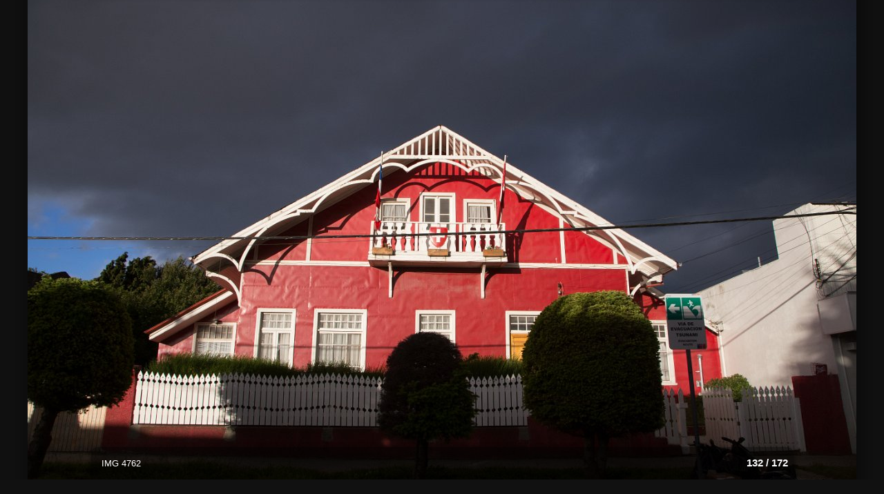

--- FILE ---
content_type: text/html
request_url: http://www.franksfoto.nl/reizen2018/album/Patagonie201718/slides/IMG_4762.html
body_size: 2836
content:
<!DOCTYPE html>
<!--[if lt IE 8]><html lang="en" class="no-js ie7 oldie"><![endif]-->
<!--[if IE 8]><html lang="en" class="no-js ie8 oldie"><![endif]-->
<!--[if IE 9]><html lang="en" class="no-js ie9"><![endif]-->
<!--[if gt IE 9]><!--> <html lang="en" class="no-js"> <!--<![endif]-->
<!-- saved from url=(0014)about:internet -->
<head>
	<meta charset="UTF-8">
	<meta http-equiv="X-UA-Compatible" content="IE=edge,chrome=1">
	<title>IMG 4762</title>
	<meta name="author" content="Frank Blankers">
	<meta name="keywords" content=""> 
	<meta property="og:title" content="IMG 4762">
	<meta name="viewport" content="user-scalable=yes, width=940, minimal-ui">
	<meta name="apple-mobile-web-app-status-bar-style" content="black-translucent">
	<meta name="apple-mobile-web-app-capable" content="yes">
	<meta name="format-detection" content="telephone=no">
	<meta name="robots" content="index,follow">
	<link rel="stylesheet" href="../../res/common.css?v=5.3.1">
	<noscript><style>.helplink, #main header .title .controls.share, #main header .title .controls.search { display:none; }</style></noscript>
	<link rel="apple-touch-icon-precomposed" href="../../res/apple-touch-icon-144x144-precomposed.png">
	<link rel="icon" href="../../res/favicon-32x32.png" sizes="32x32">
	<!--[if IE]><link rel="shortcut icon" href="../../res/favicon.ico"><![endif]-->
	<meta name="msapplication-TileColor" content="#1d95af">
	<meta name="msapplication-TileImage" content="../../res/tileicon.png">
	<script src="../../res/modernizr-2.6.2.min.js"></script>
<link rel="alternate" href="../album.rss" type="application/rss+xml">
</head>
<body id="slide" class="slide image sub-album">
	<!--[if lt IE 8]><p class="chromeframe">You are using an outdated browser. <a href="http://browsehappy.com/">Upgrade your browser today</a> to better experience this site.</p><![endif]-->
	<div id="mainbg">&nbsp;</div>
	<div id="widgetbg">&nbsp;</div>
	

	<div class="gallery">
		<div class="navigation hide">
			<div class="scrollbox">
				<div class="wrap"><ul class="cont load">
					<li><a  href="IMG_4703.html" title="<span class=&#34;nr&#34;>127</span>"><img src="../thumbs/IMG_4703.jpg" height="83" alt="IMG_4703.jpg" data-map="-51.56651,-72.61979" data-mapid="0"></a></li><li><a  href="IMG_4715.html" title="<span class=&#34;nr&#34;>128</span>  <small>Feliz navidad!</small>"><img src="../thumbs/IMG_4715.jpg" height="83" alt="IMG_4715.jpg" data-map="-51.72588,-72.50708" data-mapid="1"></a></li><li><a  href="IMG_4749.html" title="<span class=&#34;nr&#34;>129</span>"><img src="../thumbs/IMG_4749.jpg" height="83" alt="IMG_4749.jpg" data-map="-53.16223,-70.90815" data-mapid="2"></a></li><li><a  href="IMG_4755.html" title="<span class=&#34;nr&#34;>130</span>  <small>toilet decoration</small>"><img src="../thumbs/IMG_4755.jpg" height="83" alt="IMG_4755.jpg" data-map="-53.16377,-70.90394" data-mapid="3"></a></li><li><a  href="IMG_4759.html" title="<span class=&#34;nr&#34;>131</span>"><img src="../thumbs/IMG_4759.jpg" height="83" alt="IMG_4759.jpg" data-map="-53.16022,-70.90609" data-mapid="4"></a></li><li><a  href="IMG_4762.html" title="<span class=&#34;nr&#34;>132</span>" class="active"><img src="../thumbs/IMG_4762.jpg" height="83" alt="IMG_4762.jpg" data-map="-53.1568,-70.90422" data-mapid="5"></a></li><li><a  href="IMG_4804.html" title="<span class=&#34;nr&#34;>133</span>"><img src="../thumbs/IMG_4804.jpg" height="83" alt="IMG_4804.jpg" data-map="-53.15269,-70.89777" data-mapid="6"></a></li><li><a  href="IMG_4821.html" title="<span class=&#34;nr&#34;>134</span>"><img src="../thumbs/IMG_4821.jpg" height="83" alt="IMG_4821.jpg" data-map="-53.15289,-70.8969" data-mapid="7"></a></li><li><a  href="IMG_4828.html" title="<span class=&#34;nr&#34;>135</span>"><img src="../thumbs/IMG_4828.jpg" height="83" alt="IMG_4828.jpg" data-map="-53.15517,-70.89831" data-mapid="8"></a></li><li><a  href="IMG_4840.html" title="<span class=&#34;nr&#34;>136</span>"><img src="../thumbs/IMG_4840.jpg" height="83" alt="IMG_4840.jpg" data-map="-53.16424,-70.89941" data-mapid="9"></a></li><li><a  href="IMG_4847.html" title="<span class=&#34;nr&#34;>137</span>  <small>former pier</small>"><img src="../thumbs/IMG_4847.jpg" height="83" alt="IMG_4847.jpg" data-map="-53.16518,-70.90341" data-mapid="10"></a></li><li><a  href="IMG_4859.html" title="<span class=&#34;nr&#34;>138</span>"><img src="../thumbs/IMG_4859.jpg" height="83" alt="IMG_4859.jpg" data-map="-41.86705,-73.82838" data-mapid="11"></a></li><li><a  href="IMG_4872.html" title="<span class=&#34;nr&#34;>139</span>"><img src="../thumbs/IMG_4872.jpg" height="83" alt="IMG_4872.jpg" data-map="-41.86819,-73.82768" data-mapid="12"></a></li><li><a  href="IMG_4877.html" title="<span class=&#34;nr&#34;>140</span>"><img src="../thumbs/IMG_4877.jpg" height="83" alt="IMG_4877.jpg" data-map="-41.86706,-73.8293" data-mapid="13"></a></li><li><a  href="IMG_4978.html" title="<span class=&#34;nr&#34;>141</span>"><img src="../thumbs/IMG_4978.jpg" height="83" alt="IMG_4978.jpg" data-map="-41.86503,-73.83068" data-mapid="14"></a></li><li><a  href="20171231_182548.html" title="<span class=&#34;nr&#34;>142</span>  <small>happy Chilean</small>"><img src="../thumbs/20171231_182548.jpg" height="83" alt="20171231_182548.jpg" data-map="-42.6278,-74.10686" data-mapid="15"></a></li>
				</ul></div>
			</div>
			<nav class="controls clearfix"><a href="IMG_4759.html" class="prev" title="Previous picture">&nbsp;</a><a class="up" href="../index.html" title="Back to index page">&nbsp;</a><a class="resize" title="Fit to screen">&nbsp;</a><a class="noresize" title="1:1 size">&nbsp;</a><a class="hidethumbs" title="Hide thumbnails">&nbsp;</a><a class="showthumbs" title="Show thumbnails">&nbsp;</a><a class="hideinfo" title="Hide caption / info">&nbsp;</a><a class="showinfo" title="Show caption / info">&nbsp;</a><a class="play" title="Start autoplay">&nbsp;</a><a class="pause" title="Stop autoplay">&nbsp;</a><a class="next" href="IMG_4804.html" title="Next picture">&nbsp;</a></nav>
		</div>			
		<div class="img" id="img">
			<div class="bottom">
				<div class="cont">
					<h4 class="nr"><strong>132</strong> / 172</h4>
					<div class="caption">IMG 4762<div class="comment"></div></div>
				</div>
			</div>
			<div class="main image" style="width:1200px;height:800px;"><a href="IMG_4804.html"><img  src="IMG_4762.jpg" data-modified="0" data-size="5.62 MB" alt="IMG 4762" data-isimage="true" data-width="1200" data-height="800"></a>
			</div>
		</div>
		<script>document.getElementById('img').style['display']='none';</script>
	</div>
	
	<div class="hook"><span class="hook-b">&nbsp;</span><span class="hook-c">&nbsp;</span><span class="hook-s">&nbsp;</span></div>
	
<script src="http://ajax.googleapis.com/ajax/libs/jquery/1.11.1/jquery.min.js"></script>
<script>window.jQuery || document.write('<script src="../../res/jquery-1.11.1.min.js"><\/script>');</script>
<script src="../../res/search.js?v=396" charset="utf-8"></script>
<script src="../../res/all.min.js?v=5.3.1" charset="utf-8"></script>
<script>
	_jaWidgetBarColor='black';
	$(document).ready(function(){			
		var enableKeys=function(){return typeof _jaWidgetFocus==='undefined' || !_jaWidgetFocus;};
		$('.img').turtle({
			resPath:'../../res',relPath:'Patagonie201718/',level:1,firstPage:'IMG_0579.html',lastPage:'IMG_5460.html',indexPage:'../index.html',previousFoldersLast:'../../Antarctica2017/slides/IMG_3523.html',nextFoldersFirst:'../../engeland 2017/slides/20170706-IMG_8268.html',
			albumName:'reizen',linkSlides:!0,uplink:'www.franksfoto.nl',homepageLinkText:'frank&#39;blankers photo all over the world',feedbackEmail:'frankblankers|yahoo.com',
			curr:131
		}, {
		});
		$('.helplink').turtleHelp({index:!1,slide:!0});
		$('<img>',{src:'IMG_4804.jpg'});
		$('<img>',{src:'IMG_4759.jpg'});
		

		setTimeout(function(){if(typeof Search!=='undefined'){Search.init('../..');}},100);
		initMobile();
	});
	if(location.protocol!=='file:') {
	}
	
</script>

<div id="jalbumwidgetcontainer"></div>
<script type="text/javascript"><!--//--><![CDATA[//><!--
_jaSkin = "Turtle";
_jaStyle = "Black.css";
_jaVersion = "11.6.17";
_jaGeneratorType = "desktop";
_jaLanguage = "en";
_jaPageType = "index";
_jaRootPath = "../..";
_jaUserId = "284216";
var script = document.createElement("script");
script.type = "text/javascript";
script.src = "http://jalbum.net/widgetapi/load.js";
document.getElementById("jalbumwidgetcontainer").appendChild(script);
//--><!]]></script>



</body>
</html>



--- FILE ---
content_type: text/css
request_url: http://www.franksfoto.nl/reizen2018/album/res/common.css?v=5.3.1
body_size: 15802
content:
/*
	common.css - the primary styles
	
	Author: Laza
*/


/*! normalize.css v1.1.2 | MIT License | git.io/normalize */article,aside,details,figcaption,figure,footer,header,hgroup,main,nav,section,summary{display:block}
audio,canvas,video{display:inline-block;*display:inline;*zoom:1}
audio:not([controls]){display:none;height:0}
[hidden]{display:none}
html{font-size:100%;-ms-text-size-adjust:100%;-webkit-text-size-adjust:100%}
html,button,input,select,textarea{font-family:sans-serif}
body{margin:0}
a:focus{outline:thin dotted}
a:active,a:hover{outline:0}
h1{font-size:2em;margin:.67em 0}
h2{font-size:1.5em;margin:.83em 0}
h3{font-size:1.17em;margin:1em 0}
h4{font-size:1em;margin:1.33em 0}
h5{font-size:.83em;margin:1.67em 0}
h6{font-size:.67em;margin:2.33em 0}
abbr[title]{border-bottom:1px dotted}
b,strong{font-weight:bold}
blockquote{margin:1em 40px}
dfn{font-style:italic}
hr{-moz-box-sizing:content-box;box-sizing:content-box;height:0}
mark{background:#ff0;color:#000}
p,pre{margin:1em 0}
code,kbd,pre,samp{font-family:monospace,serif;_font-family:'courier new',monospace;font-size:1em}
pre{white-space:pre;white-space:pre-wrap;word-wrap:break-word}
q{quotes:none}
q:before,q:after{content:'';content:none}
small{font-size:80%}
sub,sup{font-size:75%;line-height:0;position:relative;vertical-align:baseline}
sup{top:-0.5em}
sub{bottom:-0.25em}
dl,menu,ol,ul{margin:1em 0}
dd{margin:0 0 0 40px}
menu,ol,ul{padding:0 0 0 40px}
nav ul,nav ol{list-style:none;list-style-image:none}
img{border:0;-ms-interpolation-mode:bicubic}
svg:not(:root){overflow:hidden}
figure{margin:0}
form{margin:0}
fieldset{border:1px solid silver;margin:0 2px;padding:.35em .625em .75em}
legend{border:0;padding:0;white-space:normal;*margin-left:-7px}
button,input,select,textarea{font-size:100%;margin:0;vertical-align:baseline;*vertical-align:middle}
button,input{line-height:normal}
button,select{text-transform:none}
button,html input[type="button"],input[type="reset"],input[type="submit"]{-webkit-appearance:button;cursor:pointer;*overflow:visible}
button[disabled],html input[disabled]{cursor:default}
input[type="checkbox"],input[type="radio"]{box-sizing:border-box;padding:0;*height:13px;*width:13px}
input[type="search"]{-webkit-appearance:textfield;-moz-box-sizing:content-box;-webkit-box-sizing:content-box;box-sizing:content-box}
input[type="search"]::-webkit-search-cancel-button,input[type="search"]::-webkit-search-decoration{-webkit-appearance:none}
button::-moz-focus-inner,input::-moz-focus-inner{border:0;padding:0}
textarea{overflow:auto;vertical-align:top}
table{border-collapse:collapse;border-spacing:0}

/* HTML5 Boilerplate prefix styles - h5bp.com */
html,button,input,select,textarea{color:#222}
body{font-size:1em;line-height:1.4}
::-moz-selection{background:#b3d4fc;text-shadow:none}
::selection{background:#b3d4fc;text-shadow:none}
hr{display:block;height:1px;border:0;border-top:1px solid #ccc;margin:1em 0;padding:0}
img{vertical-align:middle}
fieldset{border:0;margin:0;padding:0}
textarea{resize:vertical}
.chromeframe{margin:.2em 0;background:#ccc;color:#000;padding:.2em 0}

html {
	height:100%;
	min-height:100%;
}
body {
	font-family:Segoe, "Segoe UI", Tahoma, Geneva, "Nimbus Sans L", sans-serif;
	font-size:13px;
	line-height:1.385;
	color:#ffffff;
	height:100%;
	overflow:auto;
	background-color:#111111;
	-webkit-overflow-scrolling:touch;
	overflow-scrolling:touch;
}
select, input, textarea {  
	color: #444;
}
input[type=text]::-ms-clear {
    display:none;
}
a, a:active, a:visited {
	color:#dddddd;
	text-decoration:none;
}
a:hover {
	color:#ffffff;
}
a img {	border:none; text-decoration:none; }
h1,h2,h3 { font-weight: normal; margin:0 0 0.2em 0; line-height:1.2; }
h4,h5,h6 { font-weight: bold; margin:0 0 0.5em 0; }
h1 { font-size:300% }
h2 { font-size:200%; }
h3 { font-size:140%; }
h4 { font-size:115%; }
h5 { font-size:100%; }
h6 { font-size:90%; }

video, audio { 
	vertical-align:top; 
}

.chromeframe { position: relative; z-index: 9999; }
.chromeframe a { color: #ffffff; }
.chromeframe a:hover { color: #ff0000; } 

.addtop { 
	margin-top:10px; 
}

.center {
	text-align:center;
}

.hook { 
	position:absolute;
	display:none;
}


/******************************************* Hint */

.hint {
	display:none;
	position:absolute;
	left:0;
	top:0;
	padding:6px;
	color:#000;
	max-width:240px;
	z-index:99999;
	background-color:rgba(255,255,255,0.9);
	-moz-border-radius:3px; border-radius:3px;
	-moz-box-shadow:1px 3px 8px rgba(0,0,0,0.4); -webkit-box-shadow:1px 3px 8px rgba(0,0,0,0.4); box-shadow:1px 3px 8px rgba(0,0,0,0.4);
}
.no-rgba .hint {
	background-color:transparent;
	background-image:url(w80.png);
}
.hint > .nub {
	position: absolute;
	display: block;
	padding: 0;
	margin-left: 50%;
	left: -5px;
	top: -10px;
	width: 0;
	height: 0;
	border: solid 5px;
	border-color: transparent transparent rgba(255,255,255,0.9) transparent;
}
.hint.valign-top > .nub {
	top: auto;
	bottom: -10px;
	border-color: rgba(255,255,255,0.9) transparent transparent transparent;
}
.hint.valign-middle > .nub {
	margin-left: 0;
	top: 50%;
	margin-top: -5px;
}
.hint.valign-middle.align-left > .nub {
	left: auto;
	border-color: transparent transparent transparent rgba(255,255,255,0.9);
	right: -10px;
}
.hint.valign-middle.align-right > .nub {
	left: -10px;
	border-color: transparent rgba(255,255,255,0.9) transparent transparent;
}
.hint a {
	color:#000;
}
.hint span.nr {
	font-size:80%;
	line-height:1.8;
	vertical-align:top;
	font-weight:bold;
	font-style:normal;
	padding:1px 3px;
	color:#ddd;
	background-color:#222;
	-moz-border-radius:3px; border-radius:3px;
}
.hint #breadcrumb a {
	display:block;
	padding:3px 5px;
}
.hint #breadcrumb a:hover {
	background-color:#000;
	color:#fff;
}
.hint.regions a {
	display:block;
	font-size:85%;
	color:#000;
	padding:2px 4px;
	line-height:1.8;
}
.hint.regions a:hover {
	color:#fff;
	background-color:#000;
}
.hint small b {
	background-color:#ddd;
	padding:1px 2px;
	-moz-border-radius:3px; border-radius:3px;
}
.hint form {
	display:inline-block;
	position:relative;
	margin:3px;
}
.hint form input {
	background-color:#fff;
	vertical-align:middle;
}
.hint.slideshowdelay input,
.hint form input.searchtext {
	padding:2px 20px 2px 6px;
	height:20px;
	line-height:20px;
	-moz-border-radius:3px; border-radius:3px;
	border:1px solid #bbb;
	-moz-box-shadow:inset 0px 2px 4px rgba(0,0,0,0.4); -webkit-box-shadow:inset 0px 2px 4px rgba(0,0,0,0.4); box-shadow:inset 0px 2px 4px rgba(0,0,0,0.4);
}
.hint.slideshowdelay input {
	width:30px;
}
.hint form input.searchtext {
	width:120px;
}
.hint form a.button {
	display:block;
	position:absolute;
	top:3px;
	right:3px;
	width:20px;
	height:20px;
	background-color:#fff;
	background-image:url(ok.png);
	background-position:0 0;
	background-repeat:no-repeat;	
	z-index:99999;
	cursor:pointer;
	-moz-border-radius:0 2px 2px 0;
	border-radius:0 2px 2px 0;
	-moz-box-shadow:0px 1px 2px rgba(0,0,0,0.4); -webkit-box-shadow:0px 1px 2px rgba(0,0,0,0.4); box-shadow:0px 1px 2px rgba(0,0,0,0.4);
}
.hint form a.button:hover {
	background-position:0 -40px;
}
.hint p.info {
	margin:0;
	max-width:160px;
	color:#666;
	font-size:80%;
	line-height:1;
}
.hint input.fullw {
	margin:0.2em 0;
	padding:0 1%;
	width:96%;
}

.hint a.original, 
.hint .sizes a {
	display:inline-block;
	vertical-align:top;
	margin:0 0 0 0.5em;
	padding:2px 4px;
	font-size:80%;
	background-color:rgba(17,119,176,1);
	color:#ddd;
	-moz-border-radius:3px; border-radius:3px;
} 
.hint .sizes a:first-child {
	margin-left: 0;
}
.hint a.original:hover
.hint .sizes a: hover {
	background-color:rgba(0,102,153,1);
	color:#fff;
}	

/******************************************* Modal windows v2 */

._m_window {
	position:absolute;
	left:0;
	top:0;
	right:0;
	bottom:0;
	overflow:hidden;
	z-index:99998;
}
._m_window.darken {
	background-color:rgba(0,0,0,0.6);
}
.no-rgba ._m_window.darken {
	background-color:transparent;
	background-image:url(k60.png);
}
._m_panel {
	position:absolute;
	overflow:hidden;
	/*left: -10000px;*/
	-moz-border-radius:9px; border-radius:9px;
	-moz-box-shadow:2px 5px 16px rgba(0,0,0,0.4); -webkit-box-shadow:2px 5px 16px rgba(0,0,0,0.4); box-shadow:2px 5px 16px rgba(0,0,0,0.4);
}
._m_head {
	position:relative;
	height:30px;
	line-height:30px;
	-moz-border-top-left-radius:9px; -moz-border-top-right-radius:9px; border-top-left-radius:9px; border-top-right-radius:9px;
	-moz-background-clip:padding;
	-webkit-background-clip:padding-box;
	background-clip:padding-box; 
	-ms-touch-action:none;
	touch-action:none;
}
._m_head h5 {
	position:absolute;
	text-align:center;
	margin:0;
	left:35px;
	right:35px;
	color:#666;
	overflow:hidden;
}
._m_head span {
	position:absolute;
	display:inline-block;
	left:0;
	top:0;
	width:30px;
	height:30px;
	color:#222;
	text-align:center;
	font-weight:bold;
	-moz-border-radius:9px 0 0 0;
	border-radius:9px 0 0 0;
	border-right:1px solid rgba(0,0,0,0.2);
}
._m_head span.error {
	background-color:rgba(255,0,0,0.5);
}
._m_head span.warning {
	background-color:rgba(255,242,0,0.5);
}
._m_head a.close {
	position:absolute;
	display:inline-block;
	right:0;
	top:0;
	cursor:default;
	text-align:center;
	min-width:30px;
	height:30px;
	line-height:30px;
	-moz-border-radius:0 9px 0 0;
	border-radius:0 9px 0 0;
	background-repeat:no-repeat;
}
._m_head span, 
._m_head a.close {
	font-family:Arial, Helvetica, sans-serif;
	font-size:14px;
}
.no-rgba ._m_head a.close {
	background-color:transparent;
}
._m_head a.close:hover {
	background-color:rgba(0,0,0,0.2);
}
.no-rgba ._m_head a.close:hover {
	background-color:transparent;
}
.no-cssgradients ._m_head a.close {
	border-radius:0;
}
._m_cont {
	position:relative;
	overflow:hidden;
	padding-bottom:16px;
	-moz-border-bottom-left-radius:9px; -moz-border-bottom-right-radius:9px; border-bottom-left-radius:9px; border-bottom-right-radius:9px;
}
._m_cont a { color: #39c; }
._m_cont a:hover { color: #3bf; }
._m_cont_i {
	padding:16px 16px 0 16px;
	overflow:auto;
	-webkit-overflow-scrolling:touch;
	overflow-scrolling:touch;
	color:#444;	
}
._m_panel a.resize {
	display:inline-block;
	position:absolute;
	right:0;
	bottom:0;
	width:14px;
	height:14px;
	cursor:nwse-resize;
	z-index:99999;
	background-image: url([data-uri]);
	-ms-touch-action:none;
	touch-action:none;
}

#dialog ._m_cont_i {
	text-align:center;
}

.no-touch ._m_window ::-webkit-scrollbar {
	width:14px;
	height:14px;
}


._m_head {
	border-bottom:1px solid #000;
	background-color:#222;
	background-image:-moz-linear-gradient(top, #444 0%,#282828 50%,#202020 50%,#000 100%);
	background-image:-webkit-linear-gradient(top, #444 0%,#282828 50%,#202020 50%,#000 100%);
	background-image:-o-linear-gradient(top, #444 0%,#282828 50%,#202020 50%,#000 100%);
	background-image:-ms-linear-gradient(top, #444 0%,#282828 50%,#202020 50%,#000 100%);
	background-image:linear-gradient(top, #444 0%,#282828 50%,#202020 50%,#000 100%);
	filter: progid:DXImageTransform.Microsoft.gradient(GradientType=0,startColorstr='#444444',endColorstr='#000000');
}
._m_head h5,
._m_head span,
._m_head a.close {
	color:#666;
	text-shadow:-1px -1px 1px rgba(0,0,0,0.6);
}
._m_head a.close {
	background-color:rgba(255,255,255,0.1);
	border-left:1px solid #000;
}
.no-rgba ._m_head a.close {
	background-image:url(w10.png);
}
._m_head a.close:hover {
	color:#888;
	background-color:rgba(255,255,255,0.2);
}
.no-rgba ._m_head a.close:hover {
	background-image:url(w20.png);
}
._m_cont {
	background-color:#222;
	background-color:rgba(34,34,34,0.95);
	border-top:1px solid #333;
}
._m_cont a { color: #9cf; }
._m_cont a:hover { color: #adf; }
._m_cont_i { color:#ccc; }

.no-touch ._m_window ::-webkit-scrollbar-corner {
	background-color: #111;
}
.no-touch ._m_window ::-webkit-scrollbar-thumb {
	background-color: #555;
	border: 2px solid #000;
}
.no-touch ._m_window ::-webkit-scrollbar-track {
	background-color: #111;
}


/******************************************* Buttons for modal windows */

._m_cont .buttons {
	display:block;
	clear:both;
	margin-top:10px;
	text-align:center;
	line-height:30px;
}
._m_cont .buttons a {
	padding:0 10px;
	margin:5px 2px;
	display:inline-block;
	min-width:80px;
	text-align:center;
	color:#eee;
	cursor:default;
	white-space:nowrap;
	-moz-border-radius:3px; border-radius:3px;
	background-color:#555;
	background-image:-moz-linear-gradient(top, rgba(51,51,51,1), rgba(15,15,15,1) );
	background-image:-webkit-linear-gradient(top, rgba(51,51,51,1), rgba(15,15,15,1) );
	background-image:-o-linear-gradient(top, rgba(51,51,51,1), rgba(15,15,15,1) );
	background-image:-ms-linear-gradient(top, rgba(51,51,51,1), rgba(15,15,15,1) );
	background-image:linear-gradient(top, rgba(51,51,51,1), rgba(15,15,15,1) );
	filter:progid:DXImageTransform.Microsoft.Gradient(GradientType=0,startColorstr=#FF333333,EndColorStr=#FF0F0F0F);
	-ms-filter:"progid:DXImageTransform.Microsoft.Gradient(GradientType=0,startColorstr=#FF333333,EndColorStr=#FF0F0F0F)";
	-moz-background-clip:padding;
	-webkit-background-clip:padding-box;
	background-clip:padding-box;
	-moz-box-shadow:0px 1px 2px rgba(0,0,0,0.4); -webkit-box-shadow:0px 1px 2px rgba(0,0,0,0.4); box-shadow:0px 1px 2px rgba(0,0,0,0.4);
}

._m_cont .buttons a.active,
._m_cont .buttons a:hover {
	color:#fff;
	background-image:-moz-linear-gradient(top, rgba(17,119,176,1), rgba(0,102,153,1) );
	background-image:-webkit-linear-gradient(top, rgba(17,119,176,1), rgba(0,102,153,1) );
	background-image:-o-linear-gradient(top, rgba(17,119,176,1), rgba(0,102,153,1) );
	background-image:-ms-linear-gradient(top, rgba(17,119,176,1), rgba(0,102,153,1) );
	background-image:linear-gradient(top, rgba(17,119,176,1), rgba(0,102,153,1) );
	filter:progid:DXImageTransform.Microsoft.Gradient(GradientType=0,startColorstr=#FF1177aa,EndColorStr=#FF006699);
	-ms-filter:"progid:DXImageTransform.Microsoft.Gradient(GradientType=0,startColorstr=#FF1177aa,EndColorStr=#FF006699)";
}

/******************************************* Search results window */

.searchresults > form {
	position:relative;
	margin:0 0 0.5em 0;
}
.searchresults > form input {
	padding:2px 10% 2px 2%;
	height:20px;
	width:88%;
	line-height:20px;
	border:none;
	background-color:#f4f4f4;
	-moz-border-radius:5px; border-radius:5px;
	-moz-box-shadow:inset 0px 2px 4px rgba(0,0,0,0.4); -webkit-box-shadow:inset 0px 2px 4px rgba(0,0,0,0.4); box-shadow:inset 0px 2px 4px rgba(0,0,0,0.4);
}
.searchresults > form a.button {
	display:block;
	position:absolute;
	top:3px;
	right:3px;
	width:20px;
	height:20px;
	background-color:#fff;
	background-image:url(ok.png);
	background-position:0 0;
	background-repeat:no-repeat;	
	z-index:99999;
	cursor:pointer;
	-moz-border-radius:3px; border-radius:3px;
	-moz-box-shadow:0px 1px 2px rgba(0,0,0,0.4); -webkit-box-shadow:0px 1px 2px rgba(0,0,0,0.4); box-shadow:0px 1px 2px rgba(0,0,0,0.4);
}
.searchresults > form a.button:hover {
	background-position:0 -20px;
}
.searchresults > p:first-child {
	margin-top:0;
}
.searchresults > a {
	margin:4px 0;
	clear:both;
	display:block;
	color:#555;
	text-align:left;
	padding:6px;
	background-color:#fff;
	zoom:1;
	-moz-border-radius:5px; border-radius:5px;
	-moz-box-shadow:1px 3px 8px rgba(0,0,0,0.4); -webkit-box-shadow:1px 3px 8px rgba(0,0,0,0.4); box-shadow:1px 3px 8px rgba(0,0,0,0.4);
}
.searchresults > a.active {
	background-color:#ddd;
}
.searchresults > a:before, 
.searchresults > a:after { content: "\0020"; display: block; height: 0; visibility: hidden; } 
.searchresults > a:after { clear:both; }
.searchresults > a:hover,
.searchresults > a:focus {
	padding:4px;
	border:2px solid #999;
	color:#222;
}
.searchresults > a aside {
	float:left;
	display:inline-block;
	width:20%;
	min-width:60px;
	margin-right:10px;
}
.searchresults > a aside img {
	max-width:100%;
	height:auto;
}
.searchresults > a h5,
.searchresults > a p {
	margin:0 0 0.5em 0;
	overflow:hidden;
}
.searchresults > a em {
	font-style: normal;
	background-color: #ff9;
}

/******************************************* Feedback form */

.feedback > form {
	position:relative;
	margin:0 0 0.5em 0;
}
.feedback > form p {
	margin:.5em 0;
}
.feedback > form p:first-child {
	margin-top:0;
}
.feedback > form textarea,
.feedback > form input {
	padding:4px 2%;
	width:96%;
	background-color:#f8f8f8;
	border:none;
	-moz-box-shadow:inset 0px 1px 3px rgba(0,0,0,0.2); -webkit-box-shadow:inset 0px 1px 3px rgba(0,0,0,0.2); box-shadow:inset 0px 1px 3px rgba(0,0,0,0.2);
	-moz-border-radius:5px; border-radius:5px;
}
.feedback > form input {
	line-height:1.5em;
	height:1.5em;
}
.feedback > form > p textarea {
	height:8.5em;
}
.feedback > form > div {
	margin:4px 0;
	clear:both;
	display:block;
	color:#555;
	text-align:left;
	padding:6px;
	background-color:#fff;
	zoom:1;
	-moz-border-radius:5px; border-radius:5px;
	-moz-box-shadow:1px 3px 8px rgba(0,0,0,0.4); -webkit-box-shadow:1px 3px 8px rgba(0,0,0,0.4); box-shadow:1px 3px 8px rgba(0,0,0,0.4);
}
.feedback > form > div:before, 
.feedback > form > div:after {  clear:both; content: "\0020"; display: block; height: 0; visibility: hidden; } 
.feedback > form > div aside {
	float:left;
	display:inline-block;
	margin-right:10px;
	width:30%;           
	min-width:60px;
	max-width:px;
}
.feedback > form > div > div {
	position:relative;
	overflow:hidden;
}
.feedback > form > div aside img {
	max-width:100%;
	height:auto;
}
.feedback > form a.remove {
	font-family:Arial, Helvetica, sans-serif;
	font-size:14px;
	display:inline-block;
	position:absolute;
	width:20px;
	height:20px;
	line-height:20px;
	text-align:center;
	right:-6px;
	top:-6px;
	color:#999;
	cursor:pointer;
}
.feedback > form a.remove:hover {
	color:#f00;
}
.feedback > form label {
	font-size:80%;
	color:#666;
	display:block;
	margin-bottom:0.5em;
}
.feedback > form > div textarea {
	height:4.5em;
	background-color:#fff;
}

/******************************************* Shop multiple items */

.shopall {
	text-align:center;
}
.shopall ul.thumbs {
	width:auto;
	margin:0 0 15px 0;
	padding:0;
	list-style-type:none;
}
.shopall ul.thumbs li {
	position:relative;
	display:inline-block;
	margin:1px;
	text-align:center;
	width:37px;
	height:37px;
	line-height:37px;
}
.shopall ul.thumbs li img {
	width:auto;
	height:auto;
	max-width:37px;
	max-height:37px;
}

.shopall ul.thumbs li a.remove {
	display:inline-block;
	position:absolute;
	width:20px;
	height:20px;
	text-align:center;
	right:0;
	top:0;
	font-size:150%;
	line-height:1;
	color:#999;
	cursor:pointer;
}
.shopall ul.thumbs li a.remove:hover {
	color:#f00;
}

/******************************************* Help window */

.help {
	font-size:12px;
}
.help ul { 
	clear:both;
	margin:0;
	background-repeat:no-repeat;
	background-position:left 8px;
	padding:.5em 0 .5em 360px;
	list-style-type:none;
}
.help .index {
	background-image:url(helpsplash.png);
	min-height:160px;
}
.help .slide { 
	background-image:url(helpgallery.png);
	min-height:260px;
}
.help ul:after { 
	clear:both;
}
.help ul:first-child {
	margin-top:0;
}
.help ul:last-child {
	margin-bottom:0;
	border-bottom:none;
}
.help li {
	text-align:left;
	text-indent:-30px;
	line-height:2;
}
.help li em {
	padding:2px 5px;
	margin-left:10px;
	font-style:normal;
	font-size:85%;
	white-space:nowrap;
	border:1px solid #999;	
	-moz-border-radius:3px; border-radius:3px;
}
.help li b {
	padding:2px 5px;
	font-weight:bold;
	white-space:nowrap;
	-moz-border-radius:3px; border-radius:3px;
}
.help li span {
	padding:2px 5px;
	margin-right:10px;
	font-weight:bold;
	-moz-border-radius:3px; border-radius:3px;
}
#help ._m_cont p {
	text-align:center;
	margin:0.5em 0 0 0;
}

.help li b {
	background-color:#000;
}
.help li span {
	background-color:#ccc;
	color:#333;
}

/******************************************* Generic controls */

.controls a,
a.control {
	background-image:url(controls.png);
	background-repeat:no-repeat;
	background-position:0 0;
}

.controls a:hover,
a.control:hover {
	background-position:-70px inherit;
}

/******************************************* Main layout elements */

#widgetbg {
	position:absolute;
	left:0;
	right:0;
	bottom:0;
	height:25px;
	z-index:1;
}
#mainbg {
	position:absolute;
	left:0;
	right:0;
	top:0;
	bottom:25px;
	z-index:0;
}
#main {
	position:absolute;
	left:0;
	right:0;
	top:0;
	bottom:25px;
	overflow:auto;
	z-index:10;
	-webkit-text-size-adjust:120%;
	zoom:1;
}

#main header {
	position:relative;
}

#main .items {
	-ms-overflow-style:-ms-autohiding-scrollbar;
	-webkit-overflow-scrolling:touch;
	overflow-scrolling:touch;
}


#main .container {
	position:relative;
	width:940px;
	height:100%;
	max-height:100%;
	zoom:1;
	margin:0 auto;
}
#main header {
	margin-left:4px;
}
#main header .title aside {
	float:right;
	margin-top:20px;
}
#main header .title .controls:first-child {
	-moz-border-top-left-radius:5px; -moz-border-bottom-left-radius:5px; border-top-left-radius:5px; border-bottom-left-radius:5px;
}
#main header .title .controls:last-child {
	-moz-border-top-right-radius:5px; -moz-border-bottom-right-radius:5px; border-top-right-radius:5px; border-bottom-right-radius:5px;
}
#main header .description {
	clear:both;
}
.starttxt {
	font-size:140%;
}
#main .items {
	width:928px;
	margin:0;
	overflow-x:hidden;
	overflow-y:auto;
}
#navigation {
	text-align:center;
	background-color:rgba(0,0,0,0.7);
	border-bottom:1px solid rgba(0,0,0,0.4);
	-moz-box-shadow:0 1px 1px rgba(0,0,0,0.4);
	-webkit-box-shadow:0 1px 1px rgba(0,0,0,0.4);
	box-shadow:0 1px 1px rgba(0,0,0,0.4);
	z-index:998;
}

#main header {
	margin-left:20px;
}
#main .items {
	position:absolute;
	left:16px;
	top:260px;
	bottom:0;
	min-height:200px;
	-ms-touch-action:pan-y;
	touch-action:pan-y;
}
.page #main .items {
	top:140px;
}
.sub-album #main .items {
	top:260px;
}


/******************************************* Scroller controls */

.scrup,
.scrdn {
	position:absolute;
	right:0;
	width:20px;
	height:20px;
	line-height:20px;
	background-repeat:no-repeat;
	background-image:url(pg.png);
}
.scrup {
	top:0;
	z-index:990;
	background-position:0 -20px;
}
.scrdn {
	bottom:0;
	z-index:991;
	background-position:0 -40px;
}
.scrup:hover {
	background-position:-20px -20px;
}
.scrdn:hover {
	background-position:-20px -40px;
}
.scrbar {
	position:absolute;
	right:3px;
	width:14px;
	top:20px;
	bottom:20px;
	-moz-border-radius:7px;
	border-radius:7px;
	background-color:rgba(255,255,255,0.3);
	-moz-box-shadow:inset 0px 2px 4px rgba(0,0,0,0.4); -webkit-box-shadow:inset 0px 2px 4px rgba(0,0,0,0.4); box-shadow:inset 0px 2px 4px rgba(0,0,0,0.4);
}
.no-rgba .scrbar {
	background-color:transparent;
	background-image:url(w40.png);
}
.scrbar div {
	position:absolute;
	top:2px;
	left:2px;
	right:2px;
	height:5px;
	-moz-border-radius:7px;
	border-radius:7px;
	background-color:#111111;
	-moz-box-shadow:0px 1px 2px rgba(0,0,0,0.4); -webkit-box-shadow:0px 1px 2px rgba(0,0,0,0.4); box-shadow:0px 1px 2px rgba(0,0,0,0.4);
}
.scrbar div img {
	width:100%;
	height:100%;
}

/******************************************* Header */

#main header {
	width:900px;
	height:240px;
	max-height:100%;
	z-index:10;

	background-position:center center;
	background-repeat:no-repeat;
	background-color:rgba(0,0,0,0.2);
	background-size:100% auto;
	-moz-box-shadow:1px 3px 8px rgba(0,0,0,0.6); -webkit-box-shadow:1px 3px 8px rgba(0,0,0,0.6); box-shadow:1px 3px 8px rgba(0,0,0,0.6);
	-moz-border-bottom-left-radius:9px; -moz-border-bottom-right-radius:9px; border-bottom-left-radius:9px; border-bottom-right-radius:9px;
}
#main header.same {
}
.ie7 #main header {
	max-height:none;
}
.page #main header {
	height:120px;
}
.sub-album #main header {
	height:240px;
}
#main header > .pattern {
	position: relative;
	height: 100%;
	-moz-border-bottom-left-radius:9px; -moz-border-bottom-right-radius:9px; border-bottom-left-radius:9px; border-bottom-right-radius:9px;
}
#main header .title {
	padding:0 20px;
	max-height:240px;
	overflow:hidden;
	color:#fff;

	background-color:transparent;
	background-image:-webkit-linear-gradient(top, rgba(0,0,0,0.6), rgba(0,0,0,0));
	background-image:-moz-linear-gradient(top, rgba(0,0,0,0.6), rgba(0,0,0,0));
	background-image:-ms-linear-gradient(top, rgba(0,0,0,0.6), rgba(0,0,0,0));
	background-image:linear-gradient(top, rgba(0,0,0,0.6), rgba(0,0,0,0));
	filter:progid:DXImageTransform.Microsoft.Gradient(startColorstr='#99000000',endColorstr='#00000000');
}
.page #main header .title {
	max-height:120px;
}
.sub-album #main header .title {
	max-height:240px;
}
#main header .title .upbtn {
	float:left;
	margin:20px 20px 0 0;
}
#main header .title .controls {
	display:inline-block;
	width:40px;
	height:40px;
	line-height:40px;
	background-color:rgba(0,0,0,0.6);
}
.no-rgba #main header .title .controls {
	background-color:transparent;
	background-image:url(k60.png);
}
#main header .title .controls a {
	display:block;
}
#main header .title .controls:hover {
	background-color:rgba(0,0,0,0.8);
}
.no-rgba #main header .title .controls:hover {
	background-color:transparent;
	background-image:url(k80.png);
}
#main header .share a {
	background-position:-735px -15px;
}
#main header .download a {
	background-position:-835px -15px;
}
#main header .new a {
	background-position:-885px -15px;
}
#main header .search a {
	background-position:-685px -15px;
}
#main header .about a {
	background-position:-935px -15px;
}
#main header .parent a {
	background-position:-5px -15px;
}
#main header .share a:hover {
	background-position:-735px -85px;
}
#main header .download a:hover {
	background-position:-835px -85px;
}
#main header .new a:hover {
	background-position:-885px -85px;
}
#main header .search a:hover {
	background-position:-685px -85px;
}
#main header .about a:hover {
	background-position:-935px -85px;
}
#main header .parent a:hover {
	background-position:-5px -85px;
}

/* Page title and description */
#main header .hgroup {
	margin-top:10px;
	padding:10px 0;
	margin-right:110px;
	overflow-x:hidden;
	max-height:200px;

	overflow:hidden;
}
.page #main header .hgroup {
	max-height:80px;
}
.sub-album #main header .hgroup {
	max-height:200px;
}
#main header h1 {
	font-weight:normal;
	line-height:1.1;
    text-overflow:ellipsis;
	text-shadow:2px 3px 6px rgba(0,0,0,0.5);
}
#main header .description {
	display:inline-block;
	font-weight:normal;
	padding:3px 5px;
	text-shadow:2px 3px 6px rgba(0,0,0,0.5);
	-moz-border-radius:3px; border-radius:3px;
}
.no-rgba #main header .description {
	background-color:transparent;
	background-image:url(k20.png);
}

#main header .description {
	background-color:transparent;
	transition:background-color 500ms linear;
	-webkit-transition:background-color 500ms linear;
	-moz-transition:background-color 500ms linear;
	-ms-transition:background-color 500ms linear;
}
#main header .description:hover {
	background-color:rgba(0,0,0,0.2);
}
.no-rgba #main header .description:hover {
	background-color:transparent;
	background-image:url(k20.png);
}
#main header .description a {
	text-decoration:underline;
	color:#fff;
}
#main header .description a:hover {
	color:#adf;
}
/* Breadcrumb path */
#main header .breadcrumb {
	font-size:90%;
	display:block;
	margin:0.2em 0 0.4em 0;
}
#main header .breadcrumb div {
	display:inline-block;
	overflow:hidden;
	-moz-border-radius:5px; border-radius:5px;
	background-color:rgba(0,0,0,0.2);
	-moz-box-shadow:inset 0px 4px 10px rgba(0,0,0,0.4); -webkit-box-shadow:inset 0px 4px 10px rgba(0,0,0,0.4); box-shadow:inset 0px 4px 10px rgba(0,0,0,0.4);
}
.no-rgba #main header .breadcrumb div {
	background-color:transparent;
	background-image:url(k20.png);
} 
#main header .breadcrumb a {
	display:inline-block;
	font-weight:bold;
	padding:0 0.5em;
	line-height:2em;
	height:2em;
	color:#ddd;
	text-shadow:1px 2px 4px rgba(0,0,0,0.5);
}
#main header .breadcrumb a:hover,
#main header .breadcrumb a:focus {
	color:#fff;
	background-color:rgba(0,0,0,0.5);
}
#main header .breadcrumb a:first-child {
	-moz-border-top-left-radius:5px; -moz-border-bottom-left-radius:5px; border-top-left-radius:5px; border-bottom-left-radius:5px;
}
#main header .breadcrumb a:last-child {
	-moz-border-top-right-radius:5px; -moz-border-bottom-right-radius:5px; border-top-right-radius:5px; border-bottom-right-radius:5px;
}

/*********************************** Start slideshow */

.startshow {
	position:absolute;
	overflow:hidden;
	bottom:20px;
	right:20px;
	width:90px;
	height:90px;
	-moz-border-radius:5px; border-radius:5px;
	background-color:rgba(0,0,0,0.2);
	cursor:pointer;
	-webkit-transition:background-color 500ms linear;
	-moz-transition:background-color 500ms linear;
	-ms-transition:background-color 500ms linear;
	transition:background-color 500ms linear;
}
.no-rgba .startshow {
	background-color:transparent;
	background-image:url(k20.png);
}
.startshow:hover {
	background-color:rgba(0,0,0,0.8);
}
.no-rgba .startshow:hover {
	background-color:transparent;
	background-image:url(k80.png);
}
.starttxt {
	float:right;
	height:90px;
	padding:0 90px 0 20px;
	line-height:90px;
	color:#fff;
	overflow:hidden;
	text-align:right;
    text-overflow:ellipsis;
	white-space:nowrap;
	background-image:url(start.png);
	background-repeat:no-repeat;
	background-position:right 0;
}
.startshow:hover .starttxt {
	background-position:right -90px;
}

/*********************************** Left box = map and FB commenting */

.left-box {
	margin-top:20px;
	margin-left:4px;
	min-height:120px;
}

/*********************************** Items */

#main .items > .cont {
	display:block;
	width:908px;
	padding-right:20px;
}

/*********************************** Footer */

#main footer {
	clear:both;
	display:block;
	margin:10px 4px;
	text-align:center;
}
#main footer .wrap {
	padding:0.5em 1em;
	-moz-border-radius:5px; border-radius:5px;
}
#main footer .wrap img {
	max-width:100%;
}
#main footer .promotion,
#main footer .footer-links {
	font-size:75%;
}
#main .footer em {
	font-style:italic;
}

/*********************************** Top navigation */

.no-rgba #navigation {
	background-color:transparent;
	background-image:url(k80.png);
}

#navigation nav {
	text-align:center;
}
#navigation nav > ul {
}
#navigation nav ul {
	display:inline-block;
	padding:0;
	margin:0;
	list-style-type:none;
}
#navigation nav li {
	transition:background-color 500ms linear;
	-webkit-transition:background-color 500ms linear;
	-moz-transition:background-color 500ms linear;
	-ms-transition:background-color 500ms linear;
	-o-transition:background-color 500ms linear;
}
#navigation nav ul a {
	display:block;
	line-height:30px;
    text-overflow:ellipsis;
	white-space:nowrap;
	color:#ccc;
	transition:color 300ms linear;
	-webkit-transition:color 300ms linear;
	-moz-transition:color 300ms linear;
	-ms-transition:color 300ms linear;
	-o-transition:color 300ms linear;
	text-shadow:1px 2px 4px rgba(0,0,0,0.5);
}
#navigation nav > ul > li > a {
	max-width:180px;
	overflow:hidden;
	line-height:30px;
}
#navigation nav > ul > li {
	position:relative;
	display:inline-block;
	vertical-align:top;
	width:auto;
	height:30px;
}
.ie7 #navigation nav > ul > li {
	float:left;
}
#navigation nav > ul > li.home {
	width:40px;
	height:30px;
}
#navigation nav > ul > li.home a {
	display:block;
	line-height:30px;
	background-position:-785px -19px;
}
#navigation nav > ul > li.home a:hover {
	background-position:-785px -89px;
}
#navigation nav li.actual {
	background-color:#000;
}
#navigation nav li:hover {
	background-color:rgba(0,0,0,0.8);
}
.no-rgba #navigation nav li:hover {
	background-color:transparent;
	background-image:url(k90.png);
}
#navigation nav li:hover > a {
	color:#fff;
}
#navigation nav > ul > li > a {
	/*font-size:110%;*/
	padding:0 .75em;
}
#navigation nav > ul > li ul {
	display:none;
	position:absolute;
	line-height:30px;
	text-align:left;
	z-index:999;
	background-color:rgba(0,0,0,0.8);
	-moz-box-shadow:1px 3px 8px rgba(0,0,0,0.6); -webkit-box-shadow:1px 3px 8px rgba(0,0,0,0.6); box-shadow:1px 3px 8px rgba(0,0,0,0.6);
}
.no-rgba #navigation nav > ul > li ul {
	background-color:transparent;
	background-image:url(k80.png);
}
#navigation nav > ul > li > ul {
	min-width:100%;
}
#navigation nav > ul > li > ul li {
	position:relative;
	display:block;
}
#navigation nav > ul > li > ul > li a {
	line-height:30px;
	font-size:100%;
	padding:0 8px;
}
#navigation nav > ul > li > ul > li ul {
	position:absolute;
	left:100%;
	top:0;
}
#navigation nav > ul > li:hover > ul,
#navigation nav > ul > li > ul > li:hover > ul,
#navigation nav > ul > li > ul > li > ul > li:hover > ul {
	display:block;
}

/******************************************* Pages */

#main article {
	display:block;
	position:relative;
	margin:0 4px;
	padding:20px;
	color:#ffffff;
	background-color:rgba(255,255,255,0.1);
	-moz-border-radius:9px; border-radius:9px;
	-moz-box-shadow:1px 3px 8px rgba(0,0,0,0.4); -webkit-box-shadow:1px 3px 8px rgba(0,0,0,0.4); box-shadow:1px 3px 8px rgba(0,0,0,0.4);
}
.no-rgba #main article {
	background-color:transparent;
	background-image:url(w10.png);
}
#main article code {
	font-family:Consolas, "Lucida Console", Monaco, monospace;
	font-size:0.92em;
	background-color:#fff;
	color:#333;
	margin:0 0.3em;
	padding:0.1em 0.3em;
	-moz-border-radius:3px; border-radius:3px;
}

/******************************************* Folders */

.thumbs,
.folders {
	table-layout:fixed;
	width:908px;
	clear:both;
	border-collapse:separate;
	border-spacing:4px;
	margin-top:-4px;
}
.ie7 .folders {
	margin-right:-20px;
}
.thumbs td,
.folders td {
	position:relative;
	padding:0;
	vertical-align:top;
	color:#ffffff;
	overflow:hidden;
	-moz-border-radius:5px; border-radius:5px;
	-moz-box-shadow:0px 1px 2px rgba(0,0,0,0.4); -webkit-box-shadow:0px 1px 2px rgba(0,0,0,0.4); box-shadow:0px 1px 2px rgba(0,0,0,0.4);
}
.folders td {
	width:16.666666666666668%;
	max-width:146px;
	background-color:rgba(255,255,255,0.1);
	transition:background-color 250ms linear;
	overflow:hidden;
	-webkit-transition:background-color 250ms linear;
	-moz-transition:background-color 250ms linear;
	-ms-transition:background-color 250ms linear;
	-o-transition:background-color 250ms linear;
}
.folders.pages td {
}
.no-rgba .folders td {
	background-color:transparent;
	background-image:url(w10.png);
}
.folders td:hover {
	background-color:rgba(255,255,255,0.2);
}
.no-rgba .folders td:hover {
	background-color:transparent;
	background-image:url(w20.png);
	/*-ms-filter:"progid:DXImageTransform.Microsoft.gradient(startColorstr=#33ffffff, endColorstr=#33ffffff)";*/
}
.thumbs td.empty,
.rgba .thumbs td.empty,
.no-rgba .thumbs td.empty,
.folders td.empty,
.rgba .folders td.empty,
.no-rgba .folders td.empty {
	background-image:none;
	background-color:transparent !important;
	-moz-box-shadow:none;
	-webkit-box-shadow:none;
	box-shadow:none;
}
.folders a {
	color:#dddddd;
}
.folders a:hover {
	color:#ffffff;
	outline:none;
}

.folders aside {
	position:relative;
	margin:11px auto 0.5em auto;
	display:table;
	text-align:center;
	border-collapse:collapse;
	border-spacing:0;
	-webkit-text-size-adjust:100%;
}
.ie7 .folders aside {
	display:inline;
}
.folders aside a {
	display:table-cell;
	width:124px;
	height:124px;
	vertical-align:middle;
}
.ie7 .folders aside a {
	display:block;
}
.folders aside a img {
	max-width:124px;
	max-height:124px;
	vertical-align:top;
	border:none;
}
.folders .data {
	overflow-x:hidden;
	padding:0.8em 10px;
	max-width:126px;
	text-align:center;
	-webkit-overflow-scrolling:touch;
	overflow-scrolling:touch;
}
.folders.pages .data {
	padding:0.8em;
}
.folders h4 {
	font-size:150%;
	line-height:1.15;
	font-weight:normal;
	margin:0 0 0.2em 0;
/*	text-shadow:1px 1px 2px rgba(0,0,0,0.4);*/
}
.folders h4:last-child {
	margin-bottom:0;
}
.folders .caption,
.folders p {
	margin-top:0.5em;
	margin-bottom:0;
}
.folders p.info {
	font-size:85%;
}
.folders .readmore {
	 font-size:80%;
	 background-color:rgba(255,255,255,0.2);
	 -moz-border-radius:3px; border-radius:3px;
}

.neighbors {
	clear:both;
	line-height:40px;
	margin:0 4px 4px 4px;
}
.neighbors a {
	display:inline-block;
	vertical-align:top;
	color:#ffffff;
	max-width:426px;
	max-height:40px;
	white-space:nowrap;
	overflow:hidden;
	padding:11px;
	background-color:rgba(255,255,255,0.1);
	transition:background-color 250ms linear;
	-webkit-transition:background-color 250ms linear;
	-moz-transition:background-color 250ms linear;
	-ms-transition:background-color 250ms linear;
	-o-transition:background-color 250ms linear;
	-moz-border-radius:5px; border-radius:5px;
	-moz-box-shadow:0px 1px 2px rgba(0,0,0,0.4); -webkit-box-shadow:0px 1px 2px rgba(0,0,0,0.4); box-shadow:0px 1px 2px rgba(0,0,0,0.4);
}
.neighbors a span {
	display:inline;
	max-height:40px;
	margin:0 .5em;
	overflow:hidden;
	text-overflow:ellipsis;
}
.no-rgba .neighbors a {
	background-color:transparent;
	background-image:url(w10.png);
}
.neighbors a:hover {
	background-color:rgba(255,255,255,0.2);
}
.no-rgba .neighbors a:hover {
	background-color:transparent;
	background-image:url(w20.png);
}
.neighbors a.next {
	float:right;
}
.neighbors a.previous {
	float:left;
}
.neighbors a img {
	display:inline-block;
	width:auto;
	height:40px;
	vertical-align:top;
}
.neighbors a.next img {
	float:right;
	margin-left:.5em;
}
.neighbors a.previous img {
	float:left;
	margin-right:.5em;
}

/******************************************* Thumbnail grid on index page */

.thumbs td {
	width:16.666666666666668%;
	padding:0;
	background-color:rgba(255,255,255,0.1);
}
/*.thumbs table td {
	width:146px;
}*/
.thumbs td > a {
	display:block;
	position:relative;
	height:124px;
	line-height:120px;
	overflow:hidden;
	text-align:center;
	padding:11px;
	-moz-border-radius:5px; border-radius:5px;
	transition:background-color 250ms linear;
	-webkit-transition:background-color 250ms linear;
	-moz-transition:background-color 250ms linear;
	-ms-transition:background-color 250ms linear;
	-o-transition:background-color 250ms linear;
	-webkit-text-size-adjust:100%;
}
.no-rgba .thumbs td > a {
	background-color:transparent;
	background-image:url(w10.png);
}
.thumbs td > a:hover, 
.thumbs td > a:focus {
	background-color:rgba(255,255,255,0.2);
	color:#ffffff;
	outline:none;
}
.no-rgba .thumbs td > a:hover, 
.no-rgba .thumbs td > a:focus {
	background-color:transparent;
	background-image:url(w20.png);
	/*-ms-filter:"progid:DXImageTransform.Microsoft.gradient(startColorstr=#33ffffff, endColorstr=#33ffffff)";*/
}
.thumbs td > a.active {
	background-color:rgba(255,255,255,0.4);
}
.no-rgba .thumbs td > a.active {
	background-color:transparent;
	background-image:url(w40.png);
}
.thumbs td > a img {
	display:inline;
	vertical-align:middle;
	max-width:124px;
	max-height:124px;
	border:0;
	outline:none;
}
.thumbs td > a b {
	vertical-align:middle;
	display:inline-block;
	height:100%;
	font-size:1px;
}
.thumbs td > .caption {
	margin:0;
	padding:0.5em 8px;
	line-height:1.2;
	max-width:130px;
	overflow-x:hidden;
	text-align:center;
	-webkit-overflow-scrolling:touch;
	overflow-scrolling:touch;
}
.thumbs td > .caption span.nr {
	font-size:80%;
	line-height:1.6;
	vertical-align:top;
	font-weight:normal;
	font-style:normal;
	padding:0px 3px;
	color:#222222;
	background-color:#ffffff;
	-moz-border-radius:3px; border-radius:3px;
}
.thumbs td > .caption a.original {
	display:inline-block;
	vertical-align:top;
	margin:0 0 0 0.5em;
	padding:2px 4px;
	font-size:80%;

	background-color:rgba(0,0,0,0.4);
	color:#ddd;
	-moz-border-radius:3px; border-radius:3px;
}
.thumbs td > .caption .comment {
	font-size:90%;
	margin-top:0.2em;
}
.newlabel {
	display:inline;
	position:absolute;
	padding:4px 2px 4px 4px;
	border-right:3px solid #c00;
	background-color:#A00;
	background-color:rgba(192,0,0,0.6);
	color:#ddd;
	font-size:66.7%;
}
.thumbs .newlabel {
	line-height:12px;
	right:11px;
	top:11px;
}	
.folders .newlabel {
	line-height:12px;
	right:0;
	top:0;
}
.scrollbox .newlabel {
	line-height:1em;
	right:3px;
	top:3px;
	font-size:55%;
}	


.cont.load .wait {
	display:inline;
	position:absolute;
	left:0;
	top:0;
	width:100%;
	height:100%;
	min-height:20px;
	background-image:url(load.gif);
	background-position:center center;
	background-repeat:no-repeat;
	z-index:99;
}

/******************************************* Bulk actions */

.checkbox {
	display:inline;
	position:absolute;
	border:1px solid rgba(255,255,255,0.1);
	-moz-box-shadow:inset 0px 2px 4px rgba(0,0,0,0.4); -webkit-box-shadow:inset 0px 2px 4px rgba(0,0,0,0.4); box-shadow:inset 0px 2px 4px rgba(0,0,0,0.4);
}
.thumbs .checkbox {
	width:20px;
	height:20px;
	left:11px;
	top:11px;
}
.gallery .main .checkbox {
	width:24px;
	height:24px;
	left:0px;
	top:0px;
	z-index:9999;
}
.gallery .main.video .checkbox {
	display:none;
}
.gallery .main:hover .checkbox,
.thumbs td > a:hover .checkbox {
	border:1px solid rgba(255,255,255,0.4);
}
.checkbox.active {
	background-color:rgba(0,0,0,0.3);
	background-image:url(check.png);
	background-repeat:no-repeat;
}
.thumbs td > a .checkbox.active {
	background-position:0 0;
}
.gallery .main .checkbox.active {
	background-position:2px 2px;
}
.thumbs td > a:hover .checkbox.active {
	background-position:0 -40px;
}
.gallery .main:hover .checkbox.active {
	background-position:2px -38px;
}

/******************************************* Actions */

.actions {
	margin:10px 4px;
	min-height:30px;
	/*padding:4px;*/
	-moz-border-radius:5px; border-radius:5px;
}
.actions:first-child {
	margin-top:0;
}
.bulkactions {
	float:right;
	display:inline-block;
	margin-left:15px;	
}
.bulkactions span,
.bulkactions .shares {
	font-size:85%;
	display:inline-block;
	vertical-align:top;
	margin:0;
	padding:3px 6px;
	line-height:24px;
}
.bulkactions span a {
	margin:0 .1em;
	padding:.1em .4em;
	border:1px solid #ffffff;
	-moz-border-radius:3px; border-radius:3px;
}
.bulkactions nav.buttons {
	display:inline-block;
}

/******************************************* Map on index page */

#map {
	display:block;
	margin:0 4px;
	padding:11px;
	background-color:rgba(255,255,255,0.1);
	overflow:hidden;
	-moz-border-radius:5px; border-radius:5px;
	-moz-box-shadow:0px 1px 2px rgba(0,0,0,0.4); -webkit-box-shadow:0px 1px 2px rgba(0,0,0,0.4); box-shadow:0px 1px 2px rgba(0,0,0,0.4);
}
.no-rgba #map {
	background-color:transparent;
	background-image:url(w10.png);
}
#map .cont {
	position:relative;
	width:878px;
	height:300px;
}

/******************************************* Map on index page */

.fb-comments, 
.disqus-comments {
	margin-top:20px;
	margin-left:4px;
	margin-right:4px;
}
.disqus-comments {
	padding:11px;
	background-color:rgba(255,255,255,0.1);
	width:878px;
	-moz-border-radius:5px; border-radius:5px;
	-moz-box-shadow:0px 1px 2px rgba(0,0,0,0.4); -webkit-box-shadow:0px 1px 2px rgba(0,0,0,0.4); box-shadow:0px 1px 2px rgba(0,0,0,0.4);
}

#slide .fb-comments,
#slide .disqus-comments {
	padding:0 10px 0 0;
	margin:0;
	height:170px;
	overflow-x:hidden;
	overflow-y:auto;
	-webkit-overflow-scrolling:touch;
	overflow-scrolling:touch;
}

/******************************************* Share box */

.shareactions > .shares {
	font-size:85%;
	margin:4px 15px 0 4px;
}
.shares .likebtn {
	height:22px;
	background-position:0 0;
	overflow:hidden;
}
.shares > a {

	display:block;
	padding:1px 4px 1px 26px;
	line-height:20px;
	height:20px;
	overflow:hidden;
	background-repeat:no-repeat;
	background-image:url(share_dark.png);
}
.hook-s,
.shares > a:hover {
	background-image:url(share.png);
}
.shares a.facebook { background-position:-1px -25px; }
.shares a.twitter { background-position:-1px -49px; }
.shares a.digg { background-position:-1px -73px; }
.shares a.myspace { background-position:-1px -97px; }
.shares a.delicious { background-position:-1px -121px; }
.shares a.stumbleupon { background-position:-1px -145px; }
.shares a.email { background-position:-1px -169px; }
.shares a.reddit { background-position:-1px -193px; }
.shares a.tumblr { background-position:-1px -217px; }
.shares a.flickr { background-position:-1px -241px; }
.shares a.foursquare { background-position:-1px -265px; }
.shares a.gplus { background-position:-1px -289px; }
.shares a.linkedin { background-position:-1px -313px; }
.shares a.picasa { background-position:-1px -337px; }
.shares a.skype { background-position:-1px -361px; }
.shares a.vimeo { background-position:-1px -385px; }
.shares a.youtube { background-position:-1px -409px; }
.shares a.phone { background-position:-1px -433px; }
.shares a.jalbum { background-position:-1px -457px; }
.shares a.pinterest { background-position:-1px -481px; }
.shares a.instagram { background-position:-1px -505px; }
.shares a.github { background-position:-1px -529px; }
.shares a.rss { background-position:-1px -553px; }

.shares > span {
	display:inline-block;
	line-height:20px;
	padding:1px 3px;
	vertical-align:top;
}


.shares {
	width:120px;
}
.shares .likebtn {
	display:block;
	margin-bottom:4px;
}
.shares > a {
	color:#000;
}
.shares > a:hover {
	color:#fff;
	background-color:#222;
}

/*********************************** Regions */

.regions-cont {
	position:absolute;
}
.regions-cont a {
	position:absolute;
	display:block;
	-moz-border-radius:5px; border-radius:5px;
	border:3px solid #fff;
	opacity:0;
	cursor:pointer;
	background-image:url(blank.png);
}
.regions-cont a,
.regions-cont a:hover,
.regions-cont a.active 
.regions-cont.active a,
.regions-cont.active a.active,
.regions-cont.active a:hover {
	transition:opacity 500ms ease;
	-webkit-transition:opacity 500ms ease;
	-moz-transition:opacity 500ms ease;
	-ms-transition:opacity 500ms ease;
}
.regions-cont a:hover,
.regions-cont a.active,
.regions-cont.active a.active,
.regions-cont.active a:hover {
	opacity:1;
}
.touch .regions-cont.active a {
	opacity:0.6;
}
.regions-cont.active a {
	opacity:0.3;
}
.regions-cont a span {
	position:absolute;
	top:0;
	right:0;
	max-width:85%;
	padding:0 4px 4px 6px;
	background-color:#fff;
	font-size:80%;
	color:#333;
	text-overflow:ellipsis;
	overflow:hidden;
	white-space:nowrap;
	border-radius:0 3px 0 3px;
}
.touch .regions-cont a span,
.regions-cont a:hover span {
	max-width:none;
}

/**************************************************************** Images page */

.gallery {
	position:absolute;
	display:none;
	left:0;
	right:0;
	top:0;
	bottom:25px;
	z-index:10000;
	background-color:#111111;
	overflow:hidden;
	-webkit-text-size-adjust:120%;
	-webkit-overflow-scrolling:auto;
}
#slide .gallery {
	display:block;
}
.gallery a {
	text-decoration:none;
	outline:none;
}
.gallery .navigation {
	position:absolute;
	left:0;
	right:0;
	margin:0;
	z-index:10000;
}
.gallery .navigation.hide {
	top:-103px;
}
.gallery .navigation nav {
	display:none;
	position:absolute;
	bottom:-75px;
	padding-top:5px;
	-moz-border-bottom-left-radius:9px; -moz-border-bottom-right-radius:9px; border-bottom-left-radius:9px; border-bottom-right-radius:9px;
	left:50%;
	margin-left:-205px;
	height:70px;
	background-color:rgba(0,0,0,0.8);
	overflow:hidden;
	white-space:nowrap;
	-moz-box-shadow:1px 3px 8px rgba(0,0,0,0.6); -webkit-box-shadow:1px 3px 8px rgba(0,0,0,0.6); box-shadow:1px 3px 8px rgba(0,0,0,0.6);
	-webkit-text-size-adjust:100%;
}
.no-rgba .gallery .navigation nav {
	background-color:transparent;
	background-image:url(k80.png);
}
#slide .gallery .navigation nav {
	width:410px;
}
.gallery .navigation nav a {
	display:inline-block;
	width:50px;
	height:70px;
	line-height:70px;
	background-image:url(controls.png);	
	background-repeat:no-repeat;
	background-position:-50px 0;
}
.hook-c {
	background-image:url(controls.png);	
}
.gallery .navigation nav a.prev {
	background-position:-50px 0;
	width:70px;
}
.gallery .navigation nav a.prev:hover {
	background-position:-50px -70px;
}	
.gallery .navigation nav a.up {
	background-position:-120px 0;
}
.gallery .navigation nav a.up:hover {
	background-position:-120px -70px;
}
.gallery .navigation nav a.resize {
	background-position:-170px 0;
}
.gallery .navigation nav a.resize:hover {
	background-position:-170px -70px;
}
.gallery .navigation nav a.noresize {
	display:none;
	background-position:-220px 0;
}
.gallery .navigation nav a.noresize:hover {
	background-position:-220px -70px;
}
.gallery .navigation nav a.showinfo {
	background-position:-270px 0;
}
.gallery .navigation nav a.showinfo:hover {
	background-position:-270px -70px;
}
.gallery .navigation nav a.hideinfo {
	display:none;
	background-position:-320px 0;
}
.gallery .navigation nav a.hideinfo:hover {
	background-position:-320px -70px;
}
.gallery .navigation nav a.showthumbs {
	background-position:-370px 0;
}
.gallery .navigation nav a.showthumbs:hover {
	background-position:-370px -70px;
}
.gallery .navigation nav a.hidethumbs {
	display:none;
	background-position:-420px 0;
}
.gallery .navigation nav a.hidethumbs:hover {
	background-position:-420px -70px;
}
.gallery .navigation nav a.play {
	width:70px;
	background-position:-470px 0;
}
.gallery .navigation nav a.play:hover {
	background-position:-470px -70px;
}
.gallery .navigation nav a.pause {
	display:none;
	width:70px;
	background-position:-540px 0;
}
.gallery .navigation nav a.pause:hover {
	background-position:-540px -70px;
}
.gallery .navigation nav a.next {
	width:70px;
	background-position:-610px 0;
}
.gallery .navigation nav a.next:hover {
	background-position:-610px -70px;
}

.gallery .scrollbox {
	position:relative;
	top:0;
	left:0;
	display:block;
	width:1560px;
	height:103px;
	max-width:80%;
	margin:0 auto;
	-moz-border-bottom-left-radius:9px; -moz-border-bottom-right-radius:9px; border-bottom-left-radius:9px; border-bottom-right-radius:9px;
	overflow:hidden;
	background-color:rgba(0,0,0,0.6);
	transition: background-color 500ms;
	-moz-transition: background-color 500ms;
	-webkit-transition: background-color 500ms;
	-moz-box-shadow:1px 3px 8px rgba(0,0,0,0.6); -webkit-box-shadow:1px 3px 8px rgba(0,0,0,0.6); box-shadow:1px 3px 8px rgba(0,0,0,0.6);
}
.rgba.touch .gallery .scrollbox,
.rgba .gallery .scrollbox:hover {
	background-color:rgba(0,0,0,0.8);
}
.no-rgba .gallery .scrollbox {
	background-color:transparent;
	background-image:url(k60.png);
}
.no-rgba .gallery .scrollbox:hover {
	background-color:transparent;
	background-image:url(k80.png);
}
.gallery .scrollbox .wrap {
	position:relative;
	top:5px;
	margin:0 40px;
	height:91px;
	overflow:hidden;
}
.gallery .scrollbox ul.cont {
	position:absolute;
	left:0;
	top:0;
	bottom:0;
	margin:0;
	padding:0;
	white-space:nowrap;
	-webkit-text-size-adjust:100%;
	-ms-touch-action:pan-x;
	touch-action:pan-x;
}
.gallery .scrollbox ul.cont li {
	display:table;
	float:left;
	display:inline;
	position:relative;
	width:89px;
	height:89px;
	overflow:hidden;
	margin:1px;
	text-align:center;
}
.gallery .scrollbox .cont a {
	display:table-cell;
	vertical-align:middle;
	position:relative;
	padding:3px;
	margin-right:1px;
	width:83px;
	height:83px;
	text-align:center;
}
.gallery .scrollbox .cont a img {
	max-width:83px;
	max-height:83px;
	vertical-align:middle;
}
.gallery .scrollbox .cont a:hover, 
.gallery .scrollbox .cont a:focus {
	background-color:rgba(255,255,255,0.2);
	outline:none;
}
.no-rgba .gallery .scrollbox .cont a:hover, 
.no-rgba .gallery .scrollbox .cont a:focus {
	background-image:url(w20.png);
}
.gallery .scrollbox .cont a.active {
	background-color:rgba(255,255,255,0.4);
}
.no-rgba .gallery .scrollbox .cont a.active {
	background-color:transparent;
	background-image:url(w40.png);
}
.gallery .scrollbox .scleft,
.gallery .scrollbox .scright {
	position:absolute;
	top:5px;
	width:24px;
	height:91px;
	background-repeat:no-repeat;
	background-position:left center;
}	
.hook-s,
.gallery .scrollbox .scleft,
.gallery .scrollbox .scright {
	background-image:url(scroll.png);
}
.gallery .scrollbox .scleft {
	left:10px;
	background-position:0 center;
}
.gallery .scrollbox .scright {
	right:10px;
	background-position:-48px center;
}
.gallery .scrollbox .scleft:hover {
	background-position:-24px center;
}
.gallery .scrollbox .scright:hover {
	background-position:-72px center;
}

.gallery .img {
	position:absolute;
	left:0;
	top:0;
	right:0;
	bottom:0;
	overflow:hidden;
	-webkit-overflow-scrolling:auto;
}
.gallery .img .main {
	position:relative;
	display:inline-block;
	background-color:#111111;
	padding:0px;
	-moz-box-shadow:3px 6px 32px rgba(0,0,0,0.6); -webkit-box-shadow:3px 6px 32px rgba(0,0,0,0.6); box-shadow:3px 6px 32px rgba(0,0,0,0.6);
}
.gallery .img .main.smooth {
	-webkit-transition: -webkit-transform 0.6s ease-out;
	transition: -webkit-transform 0.6s ease-out, transform 0.6s ease-out, -ms-transform 0.6s ease-out, -o-transform 0.6s ease-out;
}
.gallery .img .image > img,
.gallery .img .image > a > img {
	vertical-align:top;
	width:100%;
	height:100%;
	cursor:default;
	-ms-interpolation-mode:bicubic;
	-ms-touch-action:none;
	touch-action:none;
}
.gallery .img .main.image {
	-webkit-transform: translate3d(0,0,0);
	-moz-transform: translate3d(0,0,0);
	-ms-transform: translate3d(0,0,0);
	-o-transform: translate3d(0,0,0);
	transform: translate3d(0,0,0);
	-ms-touch-action:none;
	touch-action:none;
}
.gallery .img .other {
	width:248px;
	text-align:center;
	background-color:rgba(240,240,240,0.85);
	color:#555;
	-moz-border-radius:5px; border-radius:5px;
}
.no-rgba .gallery .img .other {
	background-color:transparent;
	background-image:url(w80.png);
}
.gallery .img .other > a {
	display:block;
	margin:15px 15px 0 15px;
	padding:20px 0;
	border-bottom:1px solid #ccc;
}
.gallery .img .other > a > img {
	min-height:128px;
}
.gallery .img .other p {
	margin:10px 15px 15px 15px;
	overflow:hidden;
}
.gallery .img .main.video,
.gallery .img .main.audio {
	overflow:hidden;
}
.gallery .img .main.video > a,
.gallery .img .main.audio > a {
	display:block;
	height:100%;
	margin-bottom:0px;
}
.gallery .img .main.video > a > img,
.gallery .img .main.audio > a > img {
	width:100%;
	height:100%;
}
.gallery .img .main.video.jp-video-full {
	padding:0 !important;
}
.gallery > .wait {
	display:none;
	position:absolute;
	left:0;
	top:0;
	right:0;
	bottom:25px;
	background-image:url(wait.gif);
	background-position:center center;
	background-repeat:no-repeat;
	z-index:3;
}
.gallery .bottom {
	position:absolute;
	bottom:0;
	left:0;
	right:0;
	z-index:11;
}
.gallery .bottom.hide {
	bottom:-100%;
}
.gallery .bottom .cont {
	position:relative;
	width:1530px;
	max-width:80%;
	margin:0 auto;
	padding:5px 8px 6px 15px;
	text-align:left;
	-moz-border-top-left-radius:9px; -moz-border-top-right-radius:9px; border-top-left-radius:9px; border-top-right-radius:9px;
	color:#ffffff;
	background-color:rgba(0,0,0,0.4);
	transition: background-color 500ms;
	-moz-transition: background-color 500ms;
	-webkit-transition: background-color 500ms;
	-moz-box-shadow:1px 3px 8px rgba(0,0,0,0.6); -webkit-box-shadow:1px 3px 8px rgba(0,0,0,0.6); box-shadow:1px 3px 8px rgba(0,0,0,0.6);
}
.no-rgba .gallery .bottom .cont {
	background-color:transparent;
	background-image:url(k40.png);
}
.rgba.touch .gallery .bottom .cont,
.gallery .bottom .cont:hover {
	background-color:rgba(0,0,0,0.9);
}
.no-rgba .gallery .bottom .cont:hover {
	background-image:url(k80.png);
}
.gallery .bottom .cont:before, 
.gallery .bottom .cont:after { content: "\0020"; display: block; height: 0; visibility: hidden; } 
.gallery .bottom .cont:after { clear:both; }
.gallery .bottom h2 {
	margin-top:6px;
	font-size:140%;
}
.gallery .bottom h3 {
	margin-top:8px;
	font-size:125%;
}
.gallery .bottom .caption {
	margin-top:10px;
}
.gallery .bottom .caption a {
	color:#dddddd;
}
.gallery .bottom .caption a:hover {
	color:#ffffff;
}
.gallery .bottom .comment {
	max-height:12em;
	overflow:auto;
}
.gallery .bottom .comment a {
	text-decoration:underline;
}
nav.buttons {
	height:28px;
	line-height:24px;
	font-size:85%;
	-moz-border-radius:3px; border-radius:3px;
	border:1px solid #181818;
	color:#bbb;
	background-color:#181818;
	z-index:999;
	background-image:-webkit-linear-gradient(top, rgba(51,51,51,1), rgba(34,34,34,1));
	background-image:-moz-linear-gradient(top, rgba(51,51,51,1), rgba(34,34,34,1));
	background-image:-o-linear-gradient(top, rgba(51,51,51,1), rgba(34,34,34,1));
	background-image:-ms-linear-gradient(top, rgba(51,51,51,1), rgba(34,34,34,1));
	background-image:linear-gradient(top, rgba(51,51,51,1), rgba(34,34,34,1));
	filter:progid:DXImageTransform.Microsoft.Gradient(startColorstr='#FF333333',EndColorStr='#FF222222');
	-moz-background-clip: padding;
	-webkit-background-clip: padding-box;
	background-clip: padding-box; 
 	-moz-box-shadow:0px 1px 2px rgba(0,0,0,0.6); -webkit-box-shadow:0px 1px 2px rgba(0,0,0,0.6); box-shadow:0px 1px 2px rgba(0,0,0,0.6);
}
.gallery .bottom nav.buttons {
	float:right;
	display:inline;
	margin:5px 0 5px 10px;
}
nav.buttons a {
	display:inline-block;
	height:28px;
	padding:0 6px 0 30px;
	line-height:28px;
	white-space:nowrap;
	background-image:url(buttons.png);
	background-position:6px 0;
	background-repeat:no-repeat;
	border-left:1px solid #000;
	color:#ccc;
	cursor:default;
}

.gallery .bottom nav.buttons a {
	width:20px;
	padding:0 6px;
}
nav.buttons a:first-child {
	border-left:none;
	-moz-border-top-left-radius:3px; -moz-border-bottom-left-radius:3px; border-top-left-radius:3px; border-bottom-left-radius:3px;
}
nav.buttons a:last-child {
	-moz-border-top-right-radius:3px; -moz-border-bottom-right-radius:3px; border-top-right-radius:3px; border-bottom-right-radius:3px;
}
nav.buttons a:hover {
	color:#fff;
}
nav.buttons a.active {
	background-color:#000;
	border-left-color:#111;
	color:#aaa;
}
.gallery .bottom .nr {
	float:right;
	display:inline;
	margin:5px 0 5px 10px;
	line-height:26px;
	padding:0;
	white-space:nowrap;
}
.gallery .bottom .meta .icon {
	background-position:0 -1px;
}
nav.buttons a.meta-icon {
	background-position:6px -1px;
}
.gallery .bottom .map .icon {
	background-position:0 -33px;
}
nav.buttons a.map-icon {
	background-position:6px -33px;
}
.gallery .bottom .shop .icon {
	background-position:0 -65px;
}
nav.buttons a.shop-icon {
	background-position:6px -65px;
}
nav.buttons a.link-icon {
	background-position:6px -97px;
}
.gallery .bottom .share .icon {
	background-position:0 -129px;
}
nav.buttons a.share-icon {
	background-position:6px -129px;
}
.gallery .bottom .print .icon {
	background-position:0 -161px;
}
nav.buttons a.print-icon {
	background-position:6px -161px;
}
.gallery .bottom .comments .icon {
	background-position:0 -193px;
}
nav.buttons a.comments-icon {
	background-position:6px -193px;
}
.gallery .bottom .regions .icon {
	background-position:0 -225px;
}
nav.buttons a.regions-icon {
	background-position:6px -225px;
}
.gallery .bottom .fotomoto .icon {
	background-position:0 -257px;
}
nav.buttons a.fotomoto-icon,
nav.buttons a.mostphotos-icon {
	background-position:6px -257px;
}
.gallery .bottom .custom .icon {
	background-position:0 -289px;
}
nav.buttons a.custom-icon {
	background-position:6px -289px;
}
.gallery .bottom .email .icon {
	background-position:0 -321px;
}
nav.buttons a.email-icon {
	background-position:6px -321px;
}

.gallery .bottom .panel {
	clear:both;
	position:relative;
	font-size:85%;
	color:#ccc;
	margin-top:10px;
	padding-left:30px;
	color:#ffffff;
	content:'&nbsp;';
}
.gallery .bottom .icon {
	/*	float: left;
	display:inline-block;
	margin:-2px 10px 2px 0;
	*/
	position:absolute;
	left:0;
	top:-2px;
	width:20px;
	height:24px;
	background-image:url(buttons.png);
	background-repeat:no-repeat;
}
.gallery .bottom .meta b {
	color:#fff;
}
.gallery .bottom .map .mapcont {
	position:relative; 
	overflow:hidden;
	height:240px;
}
.gallery .bottom .shop .icon {
	top:-1px;
}
.shop form {
	vertical-align:top;
	display:inline-block;
	margin-right:0.5em;
	padding:2px 0;
	line-height:25px;
	white-space:nowrap;
	height:26px;
}
.shop input,
.shop select {
	margin:0 4px;
	outline:none;
	-moz-border-radius:3px; border-radius:3px;
}
.shop input {
	border:none;
	padding:4px 6px;
}
.shop input[type="image"] {
	padding:2px 0;
}
.shop select {
	padding:3px 5px;
	background-color:#fff;
	border:1px solid #999;
	/*margin:-2px 6px 0 0;*/
}
.shop select:first-child {
	margin-left:0;
}
.shop .copies,
.shop .coupon {
	-moz-box-shadow:inset 0px 2px 4px rgba(0,0,0,0.4); -webkit-box-shadow:inset 0px 2px 4px rgba(0,0,0,0.4); box-shadow:inset 0px 2px 4px rgba(0,0,0,0.4);
}
.shop .copies {
	width:2em;
}
.shop .count {
}
.shop .total,
.shop .discount {
	display:inline-block;
	margin:0 4px;
	line-height:16px;
	-moz-border-radius:3px; border-radius:3px;
}
.shop .discount {
	padding:4px 4px;
	background-color:#d33;
	color:#fff;
}
.shop .total {
	padding:4px 8px;
	background-color:#444;
	text-align:right;
	color:#fff;
}
.shop .coupon {
	width:7em;
	margin:0 0 0 6px;
	background-color:#ffdca0;
}
.shop .coupon::-webkit-input-placeholder {
	font-size:80%; 
}
.shop .coupon::-moz-placeholder {
	font-size:80%; 
}
.shop .coupon:-ms-input-placeholder {  
	font-size:80%; 
}
.shop .redeem {
	display:inline-block;
	position: relative;
	top:1px;
	left:-21px;
	width:20px;
	margin-right:-21px;
	height:20px;
	line-height:20px;
	background-image:url([data-uri]);	background-position:center center;
	background-repeat:no-repeat;
}
.paypalbtn {
	line-height:18px;
	padding:3px 8px;	
	border:1px solid #e79e26;
	background-color:#ffbb31;
	background-image:-moz-linear-gradient(top, #feb 0%,#fa0 100%);
	background-image:-webkit-linear-gradient(top, #feb 0%,#fa0 100%);
	background-image:-o-linear-gradient(top, #feb 0%,#fa0 100%);
	background-image:-ms-linear-gradient(top, #feb 0%,#fa0 100%);
	background-image:linear-gradient(top, #feb 0%,#fa0 100%);
	filter: progid:DXImageTransform.Microsoft.gradient(GradientType=0,startColorstr='#ffeebb',endColorstr='#ffaa00');
	text-shadow:1px 1px 1px rgba(255,255,255,0.6);
	-moz-border-radius:3px; border-radius:3px;
}	
.paypalbtn#shopAdd {
	font-weight:bold;
}

#bgaudio {
	position:fixed;
	right:0px;
	top:0;
	width:100px;
	height:34px;
	z-index:99999;
	-moz-box-shadow:1px 3px 8px rgba(0,0,0,0.4); -webkit-box-shadow:1px 3px 8px rgba(0,0,0,0.4); box-shadow:1px 3px 8px rgba(0,0,0,0.4);
}

b, strong {
	font-weight:bold;
}
i, em {
	font-style:italic;
}


/*
 * Skin for jPlayer Plugin (jQuery JavaScript Library)
 * http://www.jplayer.org
 *
 * Skin Name: jAlbum
 *
 * Copyright (c) 2012 jAlbum AB
 * Dual licensed under the MIT and GPL licenses.
 *  - http://www.opensource.org/licenses/mit-license.php
 *  - http://www.gnu.org/copyleft/gpl.html
 *
 * Author: Laszlo Molnar
 * Skin Version: 0.9 (jPlayer 2.2.0)
 * Date: 21nd December 2012
 */

a:active, a:focus {
	outline:none;
}

.jp-warning {
	position:absolute;
	top:30%;
	left:5%;
	right:5%;
	margin:0 auto;
	width:200px;
	max-width:90%;
	padding:10px 15px;
	background-color:#333;
	background-color:rgba(0,0,0,0.8);
	color:#ddd;
	text-align:center;
	z-index:999;
	-moz-border-radius:6px;
	border-radius:6px;
}
.jp-audio,
.jp-audio-stream,
.jp-video {
	font-size:1em;
	font-family:Segoe,"Segoe UI",Tahoma,Geneva,"Open Sans","Nimbus Sans L",sans-serif;
	line-height:1.231;
	color:#ddd;
	border:none;
	width:100%;
	height:100%;
}
.jp-audio {
}

.jp-audio-stream {
}

.jp-video-270p {
}
.jp-video-360p {
}
.jp-video-full {
	position:absolute !important;
	left:0 !important;
	top:0 !important;
	width:100% !important;
	height:100% !important;
}

.jp-type-single {
	width:100%;
	height:100%;
}

.jp-video .jp-jplayer {
	background-color:#000;
}

/* The z-index rule is defined in this manner to enable Popcorn plugins that add overlays to video area. EG. Subtitles. */
.jp-video-full div div {
	z-index:1000;
}

.jp-video-full .jp-jplayer {
	top:0 !important;
	left:0 !important;
	width:100%;
	height:100%;
	position:fixed !important; position:relative; /* Rules for IE6 (full-screen) */
	overflow:hidden;
}

.jp-video-full .jp-gui {
	position: fixed !important; position: static; /* Rules for IE6 (full-screen) */
	bottom:0 !important;
	left:0 !important;
	width:100%;
	z-index:1001; /* 1 layer above the others. */
}
.jp-video-full .jp-gui {
	position: absolute !important; position: relative; /* Rules for IE6 (full-screen) */
	bottom:0 !important;
	left:0 !important;
}

/* jp-title */

.jp-title {
	position:absolute;
	overflow:hidden;
	top:0;
	left:0;
	right:0;
	text-align:center;
	margin:0;
	z-index:11;
	opacity:0;
	transition: opacity 0.5s;
	-moz-transition: opacity 0.5s;
	-webkit-transition: opacity 0.5s;
	-o-transition: opacity 0.5s;
}
.jp-video-full .jp-title {
	width:100%;
	top:0 !important;
	left:0 !important;
	right:0 !important;
}
.jp-audio:hover .jp-title,
.jp-video:hover .jp-title {
	position:absolute;
	opacity:1;
}
.jp-title ul {
	list-style-type:none;
	padding:0;
	display:inline-block;
	margin:0 auto;
	text-align:center;
	color:#fff;
	background-color:#000;
	background-color:rgba(0,0,0,0.25);
	text-shadow:1px 1px 1px rgba(0,0,0,0.5);
	-moz-border-radius:0 0 6px 6px;
	border-radius:0 0 6px 6px;
}
.jp-title ul li {
	padding:0.25em 1em;
}

/* jp-interface */

.jp-gui {
	position:absolute;
	height:34px;
	bottom:0;
	left:0;
	right:0;
	z-index:10;
	background-color:rgba(0,0,0,0.8);
}

.jp-audio .jp-gui {
}

.jp-audio-stream .jp-gui {
}

/* play button */

.jp-audio .jp-video-play,
.jp-video .jp-video-play {
	position:absolute;
	top:0;
	left:0;
	width:100%;
	height:100%;
	overflow:hidden; /* Important for nested negative margins to work in modern browsers */
	cursor:pointer;
	z-index:1;
}
.jp-video-270p .jp-video-play {
}
.jp-video-360p .jp-video-play {
}
.jp-video-full .jp-video-play {
	height:100%;
}
.jp-video-play > a {
	position:absolute;
	display:block;
	width:112px;
	height:100px;
	margin-left:-56px;
	margin-top:-50px;
	left:50%;
	top:50%;
	overflow:hidden;
	background-image:url(jplayer.jalbum.video.png);
	background-position:0 0;
	text-indent:-9999px;
}
.jp-video-play:hover > a {
	background-position:0 -100px;
}

/* @group progress bar */

/* The seeking class is added/removed inside jPlayer */
.jp-seeking-bg {
	background:url('jplayer.jalbum.seeking.gif');
}

.jp-progress,
.jp-seek-bar,
.jp-play-bar {
	display:block;
	margin:0;
	background-repeat:repeat-x;
	height:6px;
	overflow:hidden;
}

.jp-progress {
	width:100%;
	background-color:#000;
}

.jp-video .jp-progress {
}

.jp-seek-bar {
	width:0;
	cursor:pointer;
}

.jp-play-bar {
	background-image:url('jplayer.jalbum.png');
	background-position:0px -318px;
	width:0;
}

/* @end */

/* @group CONTROLS */

.jp-controls-holder {
	position:relative;
	width:100%;
	height:28px;
	clear:both;
	overflow:hidden;
}
.jp-startstop {
	float:left;
	display:inline;
	margin:0;
	height:28px;
	overflow:hidden;
}

.jp-audio-stream .jp-controls {
}

.jp-startstop a {
	float:left;
	display:inline-block;
	overflow:hidden;
	text-indent:-9999px;
	width:28px;
	height:28px;
	padding:0;
}

/* @group single player controls */

.jp-startstop a {
	background-image:url('jplayer.jalbum.png');
	background-position:0 0;
	background-repeat:no-repeat;
	width:28px;
}

.jp-startstop a.jp-play {
	 background-position:0 0;
}
.jp-startstop a.jp-play:hover {
	background-position:-28px 0;
}

.jp-startstop a.jp-pause {
	display:none;
	background-position:0px -28px;
}

.jp-startstop a.jp-pause:hover {
	background-position:-28px -28px;
}

.jp-audio-stream .jp-play,
.jp-audio-stream .jp-pause {
}

.jp-startstop a.jp-stop {
	background-position:0px -56px;
}
.jp-mini .jp-startstop a.jp-stop {
	display:none;
}
.jp-startstop a.jp-stop:hover {
	background-position:-28px -56px;
}

.jp-startstop a.jp-previous {
	background-position:0 -112px no-repeat;
}

.jp-startstop a.jp-previous:hover {
	background-position:-28px -112px no-repeat;
}

.jp-startstop a.jp-next {
	background-position:0 -84px no-repeat;
}

.jp-startstop a.jp-next:hover {
	background-position:-28px -84px no-repeat;
}

/* @end */

/* @group volume bar */

.jp-volume {
	position:relative;
	float:left;
	display:inline;
	width:28px;
	height:100%;
	overflow:hidden;
	transition: width 0.5s;
	-moz-transition: width 0.5s; /* Firefox 4 */
	-webkit-transition: width 0.5s; /* Safari and Chrome */
	-o-transition: width 0.5s; /* Opera */
}
.jp-volume:hover {
	width:128px;
}
.jp-mini .jp-volume:hover {
	width:68px;
}
.jp-volume a.jp-mute,
.jp-volume a.jp-unmute {
	float:left;
	display:inline-block;
	overflow:hidden;
	text-indent:-9999px;
	width:28px;
	height:28px;
	padding:0;
	background-image:url('jplayer.jalbum.png');
}
.jp-volume a.jp-mute {
	background-position:0 -140px;
}
.jp-volume a.jp-mute:hover {
	background-position:-28px -196px;
}
.jp-volume a.jp-unmute {
	display:none;
	background-position:0 -168px;
}
.jp-volume a.jp-unmute:hover {
	background-position:-28px -140px;
}
.jp-volume a.jp-volume-max {
	display:none;
	background-position:0 -140px;
}
.jp-volume a.jp-volume-max:hover {
	background-position:-28px -140px;
}

.jp-volume-bar {
	position:absolute;
	left:28px;
	top:11px;
	height:6px;
	width:100px;
	overflow:hidden;
	background-color:#000;
}
.jp-mini .jp-volume-bar {
	width:40px;
}
.jp-volume-bar:hover {
	cursor: pointer;
}


.jp-audio .jp-interface .jp-volume-bar,
.jp-audio-stream .jp-interface .jp-volume-bar {
	left: 0;
}

.jp-audio-stream .jp-interface .jp-volume-bar,
.jp-video .jp-volume-bar {
}
.jp-video .jp-volume-bar {
}
.jp-volume-bar-value {
	background-image:url('jplayer.jalbum.png');
	background-position:0 -334px;
	height:6px;
	border-right:2px solid #666;
}

/* @end */


/* @group current time and duration */

.jp-times {
	float:left;
	display:inline;
	margin:4px;
	height:20px;
	background-color:#000;
	-moz-border-radius:4px;
	border-radius:4px;
}
.jp-current-time, .jp-duration {
	float:left;
	display:inline;
	padding:2px 6px;
	line-height:16px;
	font-size:.85em;
	z-index:99999;
}
.jp-mini .jp-current-time, .jp-mini .jp-duration {
	padding:2px 4px;
	font-size:.7em;
}
.jp-current-time {
	color:#999;
	left:44%;
}

.jp-duration {
	color:#666;
	border-left:1px dotted #444;
}
.jp-mini .jp-duration {
	display:none;
}
.jp-video .jp-current-time {
}

.jp-video .jp-duration {
}

/* @end */


/* @group TOGGLES */

.jp-toggles {
	float:right;
	display:inline-block;
	height:28px;
	padding:0;
	overflow:hidden;
}

.jp-toggles a {
	float:right;
	display:inline-block;
	width:28px;
	height:28px;
	text-indent:-9999px;
	line-height:100%; /* need this for IE6 */
	background-image:url('jplayer.jalbum.png');
	background-repeat:no-repeat;
}

.jp-toggles a.jp-full-screen {
	background-position:0 -224px;
}

.jp-toggles a.jp-full-screen:hover {
	background-position:-28px -224px;
}

.jp-toggles a.jp-restore-screen {
	display:none;
	background-position:-56px -224px;
}

.jp-toggles a.jp-restore-screen:hover {
	background-position:-84px -224px;
}

.jp-toggles a.jp-repeat {
	background-position:0 -252px;
}

.jp-toggles a.jp-repeat:hover {
	background-position:-28px -252px;
}

.jp-toggles a.jp-repeat-off {
	display:none;
	background-position:-56px -252px;
}

.jp-toggles a.jp-repeat-off:hover {
	background-position:-84px -252px;
}

.jp-toggles a.jp-shuffle {
	background-position:0 -280px;
}

.jp-toggles a.jp-shuffle:hover {
	background-position:-28px -280px;
}

.jp-toggles a.jp-shuffle-off {
	display:none;
	background-position:-56px -280px;
}

.jp-toggles a.jp-shuffle-off:hover {
	background-position:-84px -280px;
}


/* @end */


/* @group volume controls */

div.jp-interface ul.jp-controls a.jp-mute,
div.jp-interface ul.jp-controls a.jp-unmute,
div.jp-interface ul.jp-controls a.jp-volume-max {
}

div.jp-audio ul.jp-controls a.jp-mute,
div.jp-audio ul.jp-controls a.jp-unmute,
div.jp-audio-stream ul.jp-controls a.jp-mute,
div.jp-audio-stream ul.jp-controls a.jp-unmute {
}

div.jp-audio ul.jp-controls a.jp-volume-max,
div.jp-audio-stream ul.jp-controls a.jp-volume-max {
}


div.jp-video ul.jp-controls a.jp-mute,
div.jp-video ul.jp-controls a.jp-unmute {
}

div.jp-video ul.jp-controls a.jp-volume-max {
}


/* @end */


/* @group playlist */

.jp-playlist ul {
	list-style-type:none;	
	margin:0;
	padding:0.25em 0;
}

.jp-video .jp-title ul {
}

.jp-video .jp-playlist ul {
	margin: 0 20px;
	font-size:.8em;
}

.jp-title li,
.jp-playlist li {
	position: relative;
	padding: 2px 0;
	border-top:1px solid #554461;
	border-bottom:1px solid #180a1f;
	overflow: hidden;
}

.jp-title li {
	border-bottom:none;
	border-top:none;
	padding:0;
	text-align:center;
}

/* Note that the first-child (IE6) and last-child (IE6/7/8) selectors do not work on IE */

div.jp-type-playlist div.jp-playlist li:first-child {
	border-top:none;
	padding-top:3px;
}

div.jp-type-playlist div.jp-playlist li:last-child {
	border-bottom:none;
	padding-bottom:3px;
}

div.jp-type-playlist div.jp-playlist a {
	color: #fff;
	text-decoration:none;
}

div.jp-type-playlist div.jp-playlist a:hover {
	color: #e892e9;
}

div.jp-type-playlist div.jp-playlist li.jp-playlist-current {
	background-color: #26102e;
	margin: 0 -20px;
	padding: 2px 20px;
	border-top: 1px solid #26102e;
	border-bottom: 1px solid #26102e;
}

div.jp-type-playlist div.jp-playlist li.jp-playlist-current a{
	color: #e892e9;
}

div.jp-type-playlist div.jp-playlist a.jp-playlist-item-remove {
	float:right;
	display:inline;
	text-align:right;
	margin-left:10px;
	font-weight:bold;
	color:#8C7A99;
}
div.jp-type-playlist div.jp-playlist a.jp-playlist-item-remove:hover {
	color:#E892E9;
}

div.jp-type-playlist div.jp-playlist span.jp-free-media {
	float: right;
	display:inline;
	text-align:right;
	color:#8C7A99;
}

div.jp-type-playlist div.jp-playlist span.jp-free-media a{
	color:#8C7A99;
}

div.jp-type-playlist div.jp-playlist span.jp-free-media a:hover{
	color:#E892E9;
}
span.jp-artist {
	font-size:.8em;
	color:#8C7A99;
}

/* @end */


/* @group NO SOLUTION error feedback */

.jp-no-solution {
	position:absolute;
	top:50%;
	left:25%;
	width:50%;
	margin-top:-2em;
	padding:8px;
	font-size:.8em;
	background-color:#222;
	background-color:rgba(0,0,0,0.8);
	color:#ddd;
	text-align:center;
	display:none;
	-moz-border-radius:4px;
	border-radius:4px;
}

.jp-no-solution a {
	text-decoration:underline;
	color:#FFF;
}

.jp-no-solution span {
	color:#FFF;
	font-size:1em;
	display:block;
	text-align:center;
	font-weight:bold;
}
/* @end */

/* 
	styles.css - custom styles for the skin's Page templates
	
*/

/************** About page */

#about-page {
	margin:10px 10%;
}
#about-page aside {
	float:left;
	display:inline;
	margin:10px 5% 10px 0;
	max-width:50%;
}
#about-page aside img {
	max-width:100%;
}
#about-page .texts {
	overflow:hidden;
}
#about-page .texts p {
	line-height:1.5em;
}

/************** Sitemap page */

#sitemap-page {
	margin:0 20px;
}
#sitemap-page aside {
	float:left;
	display:inline;
	margin:10px 5% 10px 0;
	max-width:25%;
}

#sitemap-page aside img {
	max-width:100%;
}

#sitemap-page .sitemap {
	font-size:120%;
	overflow:hidden;
}

#sitemap-page .caption {
	margin:0 0 1em 0;
}

#sitemap-page .sitemap .title {
	margin:1em 0;
}

#sitemap-page .sitemap.showthumbs .title a.home {
	display:inline-block;
	width:24px;
	height:24px;
	background-image: url(controls.png);
	background-repeat: no-repeat;
	background-position: -793px -23px;
}

#sitemap-page .sitemap ul {
	padding-left:2em;
}

#sitemap-page .sitemap.showthumbs ul {
	padding-left:0;
	list-style-type:none;
}

#sitemap-page .sitemap li {
	clear:both;
	padding:0.5em 0;
}
#sitemap-page small {
	margin-top:0.5em;
	display:block;
}

#sitemap-page .sitemap li a.thumb {
	float:left;
	display:inline-block;
	width:10%;
	max-height:48px;
	margin-top:-0.5em;
	margin-right:2%;
	text-align:center;
}

#sitemap-page .sitemap li a.thumb img {
	display:inline-block;
	max-width:100%;
	max-height:100%;
	height:auto;
}
#sitemap-page .sitemap li a.thumb.icon img {
	margin-top:-20%;
}

#sitemap-page .sitemap li div {
	overflow:hidden;
}

/************** Contents page */

#contents-page h1 {
	text-align:center;
	margin-bottom:20px;
}
#contents-page .one-letter {
	display: inline-block;
	vertical-align: top;
	width:30%;
	margin:0 1.5% 3% 1.5%;
}

#contents-page .one-letter h2 {
	text-align: center;
	border-bottom: 1px solid #ffffff;
}

#contents-page .one-letter ul {
	padding-left:2em;
	list-style-type:none;
}

#contents-page.showthumbs .one-letter ul {
	padding-left:0;
}

#contents-page .one-letter li {
	clear:both;
	padding:0.5em 0;
}
#contents-page.showthumbs .one-letter li {
}
#contents-page small {
	margin-top:0.5em;
	display:block;
}
#contents-page .one-letter li a {
	font-weight:bold;
}
#contents-page .one-letter li a.thumb {
	float:left;
	display:inline-block;
	width:20%;
	margin-top:-0.5em;
	margin-right:2%;
	text-align:center;
	overflow:hidden;
}

#contents-page .one-letter li a.thumb img {
	display:inline-block;
	max-width:100%;
	max-height:100%;
	height:auto;
}
#contents-page .one-letter li a.thumb.icon img {
	margin-top:-15%;
}

#contents-page .one-letter li div {
	overflow:hidden;
}
#contents-page.showthumbs .one-letter li div {
	margin-top:0.5em;
}

/************** Contact page */

#contact-page {
	margin:10px 10px 10px 5%;
}
#contact-page aside {
	float:right;
	display:inline;
	margin:0 0 10px 5%;
	max-width:25%;
}
#contact-page aside img {
	max-width:100%;
}
#contact-page .texts {
	overflow:hidden;
}
#contact-page .texts blockquote {
	font-size:80%;
	line-height:1.5em;
	padding-left:12px;
	border-left:10px solid rgba(255,255,255,0.1);
}
#contact-page .texts > div {
	font-size:120%;
	padding:15px 5px;
	border-top:1px solid rgba(255,255,255,0.2);
	border-bottom:1px solid rgba(0,0,0,0.2);
}
#contact-page .texts blockquote,
#contact-page .texts a {
	font-family: "Consolas", "Bitstream Vera Sans Mono", "Courier New", Courier, monospace !important;
}
#contact-page .texts a {
	font-size:80%;
	padding:5px 5px 5px 26px;
	line-height:14px;
	background-color:rgba(255,255,255,0.1);
	background-image:url(share.png);
	background-repeat:no-repeat;
	-moz-border-radius:6px;
	border-radius:6px;
	-moz-box-shadow:1px 3px 8px rgba(0,0,0,0.2); -webkit-box-shadow:1px 3px 8px rgba(0,0,0,0.2); box-shadow:1px 3px 8px rgba(0,0,0,0.2);
}
#contact-page .facebook a { background-position:0 -24px; }
#contact-page .twitter a { background-position:0 -48px; }
#contact-page .digg a { background-position:0 -72px; }
#contact-page .myspace a { background-position:0 -96px; }
#contact-page .delicious a { background-position:0 -120px; }
#contact-page .stumbleupon a { background-position:0 -144px; }
#contact-page .email a { background-position:0 -168px; }
#contact-page .reddit a { background-position:0 -192px; }
#contact-page .tumblr a { background-position:0 -216px; }
#contact-page .flickr a { background-position:0 -240px; }
#contact-page .foursquare a { background-position:0 -264px; }
#contact-page .google a { background-position:0 -288px; }
#contact-page .linkedin a { background-position:0 -312px; }
#contact-page .picasa a { background-position:0 -336px; }
#contact-page .skype a { background-position:0 -360px; }
#contact-page .vimeo a { background-position:0 -384px; }
#contact-page .youtube a { background-position:0 -408px; }
#contact-page .phone a { background-position:0 -432px; }
#contact-page .jalbum a { background-position:0 -456px; }
#contact-page .pinterest a { background-position:0 -480px; }
#contact-page .instagram a { background-position:0 -504px; }
#contact-page .github a { background-position:0 -528px; }
#contact-page .rss a { background-position:0 -552px; }

#contact-page .custom a {
	padding:5px;
	background-image:none;
}


/************** New photos */

#main article.NewPhotos {
	display:none;
}

/************** Tumblr Feed */

.tumblr_post { 
	background-color:rgba(255,255,255,0.1);
	padding:2em 2em 1em 2em;
	width:90%;
	margin:0.5em auto;
	-moz-border-radius:5px; border-radius:5px;
	-moz-box-shadow:1px 3px 8px rgba(0,0,0,0.4); -webkit-box-shadow:1px 3px 8px rgba(0,0,0,0.4); box-shadow:1px 3px 8px rgba(0,0,0,0.4);
}

.tumblr_posts { 
	list-style-type:none;
	padding:0;
}

.tumblr_text_post { }
.tumblr_title { 
	font-size: 200%;
	font-family:"", Segoe, "Segoe UI", Tahoma, Geneva, "Nimbus Sans L", sans-serif;
}
.tumblr_body {  }
.tumblr_body img { height: 300px; }

.tumblr_photo_post { }
.tumblr_photo { height: 300px; }
.tumblr_caption {  }

.tumblr_link_post { }
.tumblr_link {  }
.tumblr_description {  }


/* HTML5 Boilerplate postfix styles - h5bp.com */
.ir{background-color:transparent;border:0;overflow:hidden;*text-indent:-9999px}
.ir:before{content:"";display:block;width:0;height:150%}
.hidden{display:none !important;visibility:hidden}
.visuallyhidden{border:0;clip:rect(0 0 0 0);height:1px;margin:-1px;overflow:hidden;padding:0;position:absolute;width:1px}
.visuallyhidden.focusable:active,.visuallyhidden.focusable:focus{clip:auto;height:auto;margin:0;overflow:visible;position:static;width:auto}
.invisible{visibility:hidden}
.clearfix:before,.clearfix:after{content:" ";display:table}
.clearfix:after{clear:both}
.clearfix{*zoom:1}
@media print{*{background:transparent !important;color:#000 !important;box-shadow:none !important;text-shadow:none !important}
	a,a:visited{text-decoration:underline}
	a[href]:after{content:" (" attr(href) ")"}
	abbr[title]:after{content:" (" attr(title) ")"}
	.ir a:after,a[href^="javascript:"]:after,a[href^="#"]:after{content:""}
	pre,blockquote{border:1px solid #999;page-break-inside:avoid}
	thead{display:table-header-group}
	tr,img{page-break-inside:avoid}
	img{max-width:100% !important}
	@page{margin:.5cm}
	p,h2,h3{orphans:3;widows:3}
	h2,h3{page-break-after:avoid}
}

@charset "utf-8";

.hint {
	color:#ccc;
	background-color:rgba(17,17,17,0.9);
}
.no-rgba .hint {
	background-color:transparent;
	background-image:url(k90.png);
}
.hint > .nub {
	border-color: transparent transparent rgba(17,17,17,0.9) transparent;
}
.hint.valign-top > .nub {
	border-color: rgba(17,17,17,0.9) transparent transparent transparent;
}
.hint.valign-middle.align-left > .nub {
	border-color: transparent transparent transparent rgba(17,17,17,0.9);
	right: -16px;
}
.hint.valign-middle.align-right > .nub {
	border-color: transparent rgba(17,17,17,0.9) transparent transparent;
}
.hint a {
	color:#dddddd;
}
.hint a:hover {
	color:#ffffff;
}
.hint .breadcrumb a:hover {
	background-color:rgba(255,255,255,0.2);
}
.hint .breadcrumb a:hover {
	background-color:transparent;
	background-image:url(w20.png);
}


.thumbs td > .caption span.nr {
	font-weight:bold;
	color:#222;
}



--- FILE ---
content_type: application/javascript
request_url: http://www.franksfoto.nl/reizen2018/album/res/all.min.js?v=5.3.1
body_size: 38091
content:
/* all.min.js - Turtle skin scripts */
var VER='5.3.1',DEBUG=false;
Texts={closeWindow:'Close window',okButton:'OK',warning:'Warning',error:'Error',today:'today',yesterday:'yesterday',daysAgo:'{0} days ago',monthsAgo:'{0} months ago',yearsAgo:'{0} years ago',play:'Play',pause:'Pause',stop:'Stop',mute:'Mute',unmute:'Unmute',fullScreen:'Full screen',restoreScreen:'Restore screen',repeat:'Repeat',repeatOff:'Repeat off',localFlashWarning:'Local Flash playback is possibly blocked by Flash security rules. Test videos in the uploaded album!',unsupportedMediaFormat:'<span>Unsupported media format</span>You might need to either update your browser or the <a href=&#34;http://get.adobe.com/flashplayer/&#34; target=&#34;_blank&#34;>Flash plugin</a> or use another browser to play this media.',addCart:'Add to Cart',buyNow:'Buy Now',viewCart:'View Cart',items:'items',success:'Success',couponCode:'Coupon code',redeem:'Redeem',noSuch:'No such coupon exists!',expired:'The coupon code <b>{0}</b> has expired!',accepted:'The coupon code is accepted. You will get <b>{0}</b> discount the next time you add this item to the cart.',lowerThanCurrent:'This coupon offers lower discount than the current <b>{0}</b>.',higherThanPrice:'You can use this coupon only for items priced higher than <b>{0}</b>.',reclaimed:'This coupon has already been used!',shareOn:'Share on',checkOutThis:'Check this out',localWarning:'Can&#39;t share local albums. Please upload your album first!',searchBoxTip:'Search...',searchResultsFor:'Search results for',newImages:'New images',notFound:'Not found',foundNImages:'Found {0} item(s)',close:'Close',newItem:'NEW',help_title:'Using Turtle gallery',help_pressF1:'Press <b>F1</b> any time to get help!',help_topNavigation:'Top <b>navigation</b> bar with <b>Home</b> button',help_upOneLevel:'<b>Up</b> one level',help_authorInfo:'Author or company <b>information</b>',help_shareAndLike:'<b>Share</b> and <b>Like</b> buttons for social networking',help_searchNew:'Search <b>new images</b>',help_search:'<b>Search</b> button',help_downloadZip:'<b>Download</b> album or current folder as ZIP file',help_startSlideshow:'Start <b>slideshow</b> <em>Numpad *</em>',help_previousPicture:'<b>Previous</b> picture <em>Left arrow</em><em>Swipe right</em>',help_backToIndex:'Back to <b>thumbnail page</b> / up one level <em>Esc</em>',help_toggleFit:'Toggle <b>fit to screen</b> or <b>1:1</b> size <em>Numpad +</em>',help_toggleInfo:'Show/hide <b>captions</b> and other panels, like Metadata, Map, Shopping, etc. <em>Numpad -</em>',help_toggleThumbnails:'Show/hide <b>thumbnail</b> scroller <em>Numpad -</em>',help_toggleAutoPlay:'Start/stop <b>slideshow</b> <em>Numpad *</em>',help_nextPicture:'<b>Next</b> picture <em>Right arrow</em><em>Swipe left</em>',help_toggleMeta:'Toggle <b>photo data</b>',help_toggleMap:'Toggle <b>map</b>',help_toggleShop:'Toggle <b>shopping options</b> panel',help_downloadImage:'Download <b>high resolution</b> file',help_shareAndLike:'<b>Share</b> and <b>Like</b> buttons for social networking',help_toggleComments:'Toggle <b>Facebook comments</b>',help_toggleFaces:'Toggle visibility of <b>tagged people</b>',startSlideshow:'Start slideshow',atFirstPage:'At first page',atLastPage:'At last page',atLastPageQuestion:'Where to go next?',startOver:'Start over',backToHome:'Back to home',stop:'Stop',upOneLevel:'Up one level',backToIndex:'Back to index page',previousPicture:'Previous picture',nextPicture:'Next picture',previousFolder:'Previous folder',nextFolder:'Next folder',changeSpeed:'Change speed',oneToOneSize:'1:1 size',fitToScreen:'Fit to screen',showInfo:'Show caption / info',hideInfo:'Hide caption / info',showThumbs:'Show thumbnails',hideThumbs:'Hide thumbnails',startAutoplay:'Start autoplay',stopAutoplay:'Stop autoplay',clickToOpen:'Click to open this document with the associated viewer',commentsBtn:'Comments',commentsLabel:'Add a comment, view other&#39;s comments',metaBtn:'Photo data',metaLabel:'Display photographic (Exif/Iptc) data',mapBtn:'Map',mapLabel:'Show the photo location on map',shopBtn:'Buy',shopLabel:'Show options to buy this item',shareBtn:'Share',shareLabel:'Share this photo over social sites',download:'Download',original:'Original',hiRes:'Hi res.',saveTip:'Use <b>Right click + Save link as...</b> to download',fotomotoBtn:'Buy / Share',fotomotoLabel:'Buy prints or digital files, share, send free eCards',mostphotosBtn:'Purchase',mostphotosLabel:'Download this image from <b>mostphotos.com</b>!',people:'People',sendFeedback:'Send feedback',message:'Message',subject:'Subject',comment:'Comment',yourEmail:'Your email address',send:'Send',messageSent:'Message sent',errorSending:'Error sending email!',tooLong:'Text is too long or too many items!',emailMissing:'Email is misssing or wrong format!',noItemsSelected:'No items selected',selectItemsHint:'Select the desired items first!',nonShoppableItems:'The selected items have no or have proprietary shopping options, or different discount rates.',buyNItems:'Buy {0} items',locationWarning:'Works only when uploaded'};
!function(t){var e=["DOMMouseScroll","mousewheel"];if(t.event.fixHooks)for(var n=e.length;n;)t.event.fixHooks[e[--n]]=t.event.mouseHooks;t.event.special.mousewheel={setup:function(){if(this.addEventListener)for(var t=e.length;t;)this.addEventListener(e[--t],r,!1);else this.onmousewheel=r},teardown:function(){if(this.removeEventListener)for(var t=e.length;t;)this.removeEventListener(e[--t],r,!1);else this.onmousewheel=null}},t.fn.extend({mousewheel:function(t){return t?this.bind("mousewheel",t):this.trigger("mousewheel")},unmousewheel:function(t){return this.unbind("mousewheel",t)}});var r=function(e){var n=e||window.event,r=[].slice.call(arguments,1),i=0,o=0,s=0;return e=t.event.fix(n),e.type="mousewheel",n.wheelDelta?i=n.wheelDelta/120:n.detail&&(i=-n.detail/3),s=i,void 0!==n.axis&&n.axis===n.HORIZONTAL_AXIS&&(s=0,o=-1*i),void 0!==n.wheelDeltaY&&(s=n.wheelDeltaY/120),void 0!==n.wheelDeltaX&&(o=-1*n.wheelDeltaX/120),r.unshift(e,i,o,s),(t.event.dispatch||t.event.handle).apply(this,r)}}(jQuery);
!function(t){!function(){function e(e){function n(t){return t===!0?function(t){return t}:"string"==typeof t&&(t=i(t.split("")))||"function"==typeof t?function(e){return t(encodeURIComponent(e))}:encodeURIComponent}function i(e){var n=new RegExp(t.map(e,encodeURIComponent).join("|"),"ig");return function(t){return t.replace(n,decodeURIComponent)}}e=t.extend({unescape:!1},e||{}),o.encoder=n(e.unescape)}var n=-1===navigator.userAgent.indexOf("Firefox"),o={put:function(t,e){(e||window).location.hash=this.encoder(t)},get:function(t){var e=(t||window).location.hash.replace(/^#/,"");try{return n?decodeURIComponent(e):e}catch(o){return e}},encoder:encodeURIComponent},i={};i.base={callback:void 0,type:void 0,check:function(){},load:function(){},init:function(t,n){e(n),a.callback=t,a._options=n,a._init()},_init:function(){},_options:{}},i.timer={_appState:void 0,_init:function(){var t=o.get();a._appState=t,a.callback(t),setInterval(a.check,100)},check:function(){var t=o.get();t!==a._appState&&(a._appState=t,a.callback(t))},load:function(t){t!==a._appState&&(o.put(t),a._appState=t,a.callback(t))}},i.hashchangeEvent={_init:function(){a.callback(o.get()),t(window).on("hashchange",a.check)},check:function(){a.callback(o.get())},load:function(t){o.put(t)}};var a=t.extend({},i.base);a.type="onhashchange"in window?"hashchangeEvent":"timer",t.extend(a,i[a.type]),t.history=a}()}(jQuery);
var UNDEF="undefined",NOLINK="javascript:void(0)",LOCAL=0===location.protocol.indexOf("file:"),VEND=function(e){return e.indexOf("Trident")>0?"ms":e.indexOf("AppleWebKit")>0?"webkit":e.indexOf("Gecko")>0?"moz":e.indexOf("Presto")>0?"o":e.indexOf("Blink")>0?"webkit":""}(navigator.userAgent);String.wsp=[],String.wsp[9]=!0,String.wsp[10]=!0,String.wsp[11]=!0,String.wsp[12]=!0,String.wsp[13]=!0,String.wsp[32]=!0,String.wsp[133]=!0,String.wsp[160]=!0,String.wsp[5760]=!0,String.wsp[6158]=!0,String.wsp[8192]=!0,String.wsp[8193]=!0,String.wsp[8194]=!0,String.wsp[8195]=!0,String.wsp[8196]=!0,String.wsp[8197]=!0,String.wsp[8198]=!0,String.wsp[8199]=!0,String.wsp[8200]=!0,String.wsp[8201]=!0,String.wsp[8202]=!0,String.wsp[8203]=!0,String.wsp[8232]=!0,String.wsp[8233]=!0,String.wsp[8239]=!0,String.wsp[8287]=!0,String.wsp[12288]=!0,String.prototype.trim=function(){var e=this+"",t=e.length;if(t){var n=String.wsp,o=0;for(--t;t>=0&&n[e.charCodeAt(t)];)--t;for(++t;t>o&&n[e.charCodeAt(o)];)++o;e=e.substring(o,t)}return e},String.prototype.trunc=function(e){var t=this+"";if(t.length<=e)return t.toString();var n=t.substring(0,e-1),o=n.lastIndexOf(" ");return(o>6&&n.length-o<20?n.substring(0,o):n)+"..."},String.prototype.startsWith=function(e){return 0===(this+"").indexOf(e)},String.prototype.endsWith=function(e){return(this+"").substring(this.length-e.length)===e},String.prototype.capitalize=function(){return this.charAt(0).toUpperCase()+this.slice(1)},String.prototype.unCamelCase=function(){return this.replace(/([a-z])([A-Z])/g,"$1-$2").toLowerCase()},String.prototype.getExt=function(){var e=this+"",t=e.lastIndexOf(".");return 0>=t||t>=e.length-1?"":e.substring(t+1).toLowerCase()},String.prototype.hasExt=function(e){var t=this+"",n=t.lastIndexOf(".");return n>=0?(t=t.substring(n+1).toLowerCase(),(e+",").indexOf(t+",")>=0):!1},String.prototype.replaceExt=function(e){var t=this+"",n=t.lastIndexOf(".");return 0>=n?t:t.substring(0,n+1)+e},String.prototype.fixExtension=function(){return(this+"").replace(/.gif$/gi,".png").replace(/.tif+$/gi,".jpg")},String.prototype.getDir=function(){var e=(this+"").split("#")[0];return e.substring(0,e.lastIndexOf("/")+1)},String.prototype.getFile=function(){var e=(this+"").split("#")[0];return e.substring(e.lastIndexOf("/")+1)},String.prototype.getRelpath=function(e){var t=this+"",n=t.lastIndexOf("#");for(-1===n?n=t.length-1:n--;n>=0&&("/"!==t[n]||0!==e--);n--);return t.substring(n+1)},String.prototype.fixUrl=function(){for(var e,t,n=this+"";(e=n.indexOf("../"))>0;){if(1===e||-1===(t=n.lastIndexOf("/",e-2)))return n.substring(e+3);n=n.substring(0,t)+n.substring(e+2)}return n},String.prototype.fullUrl=function(){var e=this+"";return e.match(/^(http|ftp|file)/)||(e=window.location.href.getDir()+e),e.fixUrl()},String.prototype.cleanupHTML=function(){for(var e=[[/<br>/gi,"\n"],[/\&amp;/gi,"&"],[/\&lt;/gi,"<"],[/\&gt;/gi,">"],[/\&(m|n)dash;/gi,"-"],[/\&apos;/gi,"'"],[/\&quot;/gi,'"']],t=this+"",n=e.length-1;n>=0;n--)t=t.replace(e[n][0],e[n][1]);return t},String.prototype.stripHTML=function(){return(this+"").replace(/<\/?[^>]+>/gi,"")},String.prototype.stripQuote=function(){return(this+"").replace(/\"/gi,"&quot;")},String.prototype.appendSep=function(e,t){return(this.length?this+(t||" &middot; "):"")+e},String.prototype.rgb2hex=function(){var e=this+"";if("#"===e.charAt(0)||"transparent"===e)return e;var t,n=e.match(/\d+/g),o="";if(n){for(var i=0;i<n.length&&3>i;i++)t=parseInt(n[i],10).toString(16),o+=(t.length<2?"0":"")+t;return"#"+o}return"transparent"},String.prototype.template=function(e){if(typeof e===UNDEF||!this)return this;$.isNumeric(e)&&(e+="");var t=this+"";if($.isArray(e))for(var n=0;n<e.length;n++)t=t.replace(new RegExp("\\{"+n+"\\}","gi"),e[n]);else t=t.replace(/\{0\}/gi,e);return t},Math.minMax=function(e,t,n){return t=isNaN(t)?parseFloat(t):t,e>t?e:t>n?n:t},String.prototype.objectify=function(){if(!this||!this.length)return this;var e=this+"";"?"===e.charAt(0)&&(e=e.substring(1));for(var t,n={},o=e.split("&"),i=0,a=o.length;a>i;i++)t=o[i].split("="),t.length>1&&(n[t[0]]=t[1]);return n},String.prototype.testIn=function(e){return"string"!=typeof e&&(e+=""),new RegExp(this,"i").test(e)};var getCoords=function(e){return e.touches&&e.touches.length>0?{x:Math.round(e.touches[0].clientX),y:Math.round(e.touches[0].clientY)}:null!==e.clientX?{x:Math.round(e.clientX),y:Math.round(e.clientY)}:null},noAction=function(e){return e.stopPropagation(),e.preventDefault(),!1},TOUCH_START="touchstart",TOUCH_MOVE="touchmove",TOUCH_END="touchend";!function(e,t){/Trident/.test(navigator.userAgent)?/IEMobile/.test(navigator.userAgent)?(window.navigator.msPointerEnabled?(TOUCH_START="MSPointerDown",TOUCH_MOVE="MSPointerMove",TOUCH_END="MSPointerUp"):(TOUCH_START="pointerDown",TOUCH_MOVE="pointerMove",TOUCH_END="pointerUp"),t.touchMode=!0):t.touchMode=!1:(TOUCH_START="touchstart",TOUCH_MOVE="touchmove",TOUCH_END="touchend",t.touchMode=/(Chrome|CriOS)/.test(navigator.userAgent)?/Mobile/.test(navigator.userAgent):"ontouchstart"in window);var n="moz"===VEND?"transform":"-"+VEND+"-transform";e.fn.translate=function(t,o,i){return this.each(function(){i&&e(this).addClass(i).data("tr_cls",i),this.style[n]="translate("+(t||0)+"px,"+(o||0)+"px)",e(this).data({tr_x:t,tr_y:o})})},e.fn.translateToPos=function(){return this.each(function(){var t=e(this),o=t.data("tr_x")||0,i=t.data("tr_y")||0;if(o||i){var a=t.position(),r=t.data("tr_cls");r&&t.removeClass(r),this.style[n]="translate(0,0)",t.removeData("tr_x tr_y").css({left:a.left,top:a.top})}})}}(jQuery,document),function(){function e(){t&&(i(e),jQuery.fx.tick())}for(var t,n=0,o=["webkit","moz"],i=window.requestAnimationFrame,a=window.cancelAnimationFrame;n<o.length&&!i;n++)i=window[o[n]+"RequestAnimationFrame"],a=a||window[o[n]+"CancelAnimationFrame"]||window[o[n]+"CancelRequestAnimationFrame"];i?(window.requestAnimationFrame=i,window.cancelAnimationFrame=a,jQuery.fx.timer=function(n){n()&&jQuery.timers.push(n)&&!t&&(t=!0,e())},jQuery.fx.stop=function(){t=!1}):(window.requestAnimationFrame=function(e){var t=(new Date).getTime(),o=Math.max(0,16-(t-n)),i=window.setTimeout(function(){e(t+o)},o);return n=t+o,i},window.cancelAnimationFrame=function(e){clearTimeout(e)})}(jQuery);var translate=function(e,t){if(e=e.trim(),typeof Texts!==UNDEF&&Texts.hasOwnProperty(e))return Texts[e];if(typeof t!==UNDEF)return DEBUG&&console&&console.log("Using default translation: "+e+"="+t),t;DEBUG&&console&&console.log("Missing translation: "+e);var n=e.replace(/([A-Z])/g," $1").toLowerCase();return n[0]=n.charAt(0).toUpperCase(),n},getKeys=function(e,t){var n,o={},i=e.split(","),a=i.length;for(n=0;a>n;n++)o[i[n]]=translate(i[n],t[i]);return o},getTranslations=function(e){var t,n={};for(t in e)n[t]="object"==typeof e[t]?getTranslations(e[t]):translate(t,e[t]);return n},xDecrypt=function(e){var t,n,o,i=[147,163,87,254,153,4,198,23],a=e.length,r=5*Math.ceil(a/8),s=new Array(r),l="",d=0;for(t=0;r>t;t++)s[t]=0;for(t=0;a>t;t++)(o=e.charCodeAt(t)-48)>9&&(o-=7),o<<=11-d%8,n=Math.floor(d/8),r>n&&(s[n]|=o>>8,++n<r&&(s[n]|=255&o)),d+=5;for(t=0;r>t;t++)s[t]^=i[t%8];for(r=s[0]|s[1]<<8,o=0,t=4;r>t;t++)l+=String.fromCharCode(s[t]),o+=s[t];return o!=(255&s[2]|s[3]<<8)&&(l=""),l},log=function(){};!function(e){var t,n,o=!1,i=1;log=function(a){DEBUG&&!o&&(t||(t=e('<div id="log" style="position:fixed;left:0;top:0;width:200px;bottom:0;overflow:auto;padding:10px;background-color:rgba(0,0,0,0.5);color:#fff;font-size:15px;z-index:99999"></div>').hover(function(){o=!0},function(){o=!1}).appendTo("body")),a===n?t.children(":first").empty().html(n+" ("+ ++i+")"):(e('<div style="height:2em;overflow:hidden;">'+a+"</div>").prependTo(t),n=a,i=1))},e.fn.logEvents=function(t){if(DEBUG){var n=t||"mousedown mouseup mouseover mouseout mousewheel dragstart click blur focus load unload reset submit change abort cut copy paste selection drag drop orientationchange touchstart touchmove touchend touchcancel MSPointerDown MSPointerMove MSPointerUp gesturestart gesturechange gestureend";return this.each(function(){e(this).on(n,function(e){return typeof e===UNDEF?log("Undefined event"):e.target?"log"!==e.target.id&&log(e.type+' <span style="padding:0 4px;font-size:0.8em;background-color:#000;border-radius:4px;"><b>'+(e.target.nodeName?e.target.nodeName.toLowerCase():"???")+"</b>"+(e.target.id?":"+e.target.id:"")+"</span>"+(e.relatedTarget?' <span style="padding:0 4px;font-size:0.8em;background-color:#800;border-radius:4px;"><b>'+e.relatedTarget.nodeName.toLowerCase()+"</b>"+(e.relatedTarget.id?":"+e.relatedTarget.id:"")+"</span>":"")):log("No event target!"),!0})})}},e.fn.logCss=function(t,n,o){if(DEBUG){o=o||20,n=n||2e3;var i=new Date;return this.each(function(){var a=e(this),r=function(e){var t=new Date-i;log(t+"&nbsp;::&nbsp;"+e+" = "+a.css(e)),t>n&&clearInterval(s)},s=setInterval(function(){if(e.isArray(t))for(var n=0;n<t.length;n++)r(t[n]);else r(t)},o)})}}}(jQuery);var getRelativeDate=function(e){if(!e)return translate("today");if(1===e)return translate("yesterday");var t,n;return e>=730?(t=translate("yearsAgo"),n=Math.floor(e/365)):e>=60?(t=translate("monthsAgo"),n=Math.floor(e/30.5)):(t=translate("daysAgo"),n=e),t.replace("{0}",n)};
!function(e){var t=function(){return document.fullscreenElement||document.webkitFullscreenElement||document.mozFullScreenElement||document.msFullscreenElement},n=function(e){t()||(e.requestFullscreen?e.requestFullscreen():e.webkitRequestFullscreen?e.webkitRequestFullscreen():e.mozRequestFullScreen?e.mozRequestFullScreen():e.msRequestFullscreen&&document.body.msRequestFullscreen())},o=function(){t()&&(document.exitFullscreen?document.exitFullscreen():document.webkitExitFullscreen?document.webkitExitFullscreen():document.mozCancelFullScreen?document.mozCancelFullScreen():document.msExitFullscreen&&document.msExitFullscreen())};e.fn.fullScreen=function(e){return document.fullscreenEnabled||document.webkitFullscreenEnabled||document.mozFullScreenEnabled||document.msFullscreenEnabled?"undefined"==typeof e?t():(e?n(this[0]):o(),void 0):!1}}(jQuery);
!function(e){e.event.special.dbltap={setup:function(){e(this).on("touchend.dbltap",e.event.special.dbltap.handler)},teardown:function(){e(this).off("touchend.dbltap")},handler:function(t){var n=[].slice.call(arguments,1),o=e(t.target),a=(new Date).getTime(),i=a-(o.data("lastTouch")||0);return i>5&&300>i?(t.preventDefault(),o.data("lastTouch",0),t=e.e.fix(t||window.event),t.type="dbltap",n.unshift(t),(e.e.dispatch||e.e.handle).apply(this,n)):(o.data("lastTouch",a),!0)}}}(jQuery);
!function(e){LOCALSTORAGE=function(){try{return localStorage.setItem("_t",VER),localStorage.removeItem("_t"),!0}catch(e){return!1}}(),e.cookie=function(t,n,o){var a,i,s="; ",r=function(e){return/^(true|yes)$/.test(e)?!0:/^(false|no)$/.test(e)?!1:/^([\d.]+)$/.test(e)?parseFloat(e):e};if(arguments.length>1)return i=new Date,null===n?LOCALSTORAGE?localStorage.removeItem(t):document.cookie=encodeURIComponent(t)+"="+"; expires="+i.toGMTString()+"; path=/":/^(string|number|boolean)$/.test(typeof n)&&(i.setTime(i.getTime()+1e3*("number"!=typeof o?3600:o)),LOCALSTORAGE?localStorage.setItem(t,String(n)+s+String(i.getTime())):document.cookie=encodeURIComponent(t)+"="+String(n)+"; expires="+i.toGMTString()+"; path=/"),n;if(t)if(LOCALSTORAGE){if(a=localStorage.getItem(t)){if(a=a.split(s),!(e.isArray(a)&&a.length>1))return r(a);if(i=new Date,i.getTime()<parseInt(a[1],10))return r(a[0]);localStorage.removeItem(t)}}else{var l;a=document.cookie.split(";"),t+="=";for(var d=0;d<a.length;d++)l=a[d].trim(),0===l.indexOf(t)&&(l=l.substring(t.length),r(l))}return null}}(jQuery);
!function(t){var e=0,a=0,o=1,n=1,i=2,s=2,r=["left","center","right"],l=["top","middle","bottom"],p="align-left align-center align-right valign-top valign-middle valign-bottom";t.fn.alignTo=function(d,u){if(u=t.extend({},t.fn.alignTo.defaults,u),"string"==typeof d&&(d=t(d)),d instanceof t&&d.length){var f,c,h,g=t(window).width(),v=t(window).height();if("AREA"===d[0].nodeName&&"RECT"===d[0].shape.toUpperCase()){var m=d[0].coords.split(",");c=parseInt(m[2],10)-parseInt(m[0],10),h=parseInt(m[3],10)-parseInt(m[1],10),f=d.parent().offset(),f.left+=parseInt(m[0],10),f.top+=parseInt(m[1],10)}else f=d.offset(),c=d.outerWidth(),h=d.outerHeight();return t(this).each(function(){var d=t(this),m=u.pos[2],y=u.pos[3];d.css("maxHeight","none");var j=d.outerWidth(),b=d.outerHeight(),w=Math.round(f.left+u.pos[2]*c/2+(u.pos[2]-1)*u.gap),T=Math.round(f.top+u.pos[3]*h/2+(u.pos[3]-1)*u.gap),x=Math.round(w-u.pos[0]*j/2),I=Math.round(T-u.pos[1]*b/2);(0>I||I+b>v)&&(u.pos[2]!==o?I=2*I+b>v?v-b:0:u.pos[3]===a?v>2*f.top+h&&(I=f.top+h+u.gap,y=s):u.pos[3]===s&&v<2*f.top+h&&(I=Math.max(0,f.top-b-u.gap),y=a),0>I&&(I=0),I+b>v&&d.css({overflow:"auto",maxHeight:v-I-(parseInt(d.css("paddingTop"),10)+parseInt(d.css("paddingBottom"),10))})),(0>x||x+j>g)&&(u.pos[3]!==n?x=2*x+j>g?g-j:0:u.pos[2]===e?g>2*f.left+c&&(x=f.left+c+u.gap,m=i):u.pos[2]===i&&g<2*f.left+c&&(x=Math.max(0,f.left-j-u.gap),m=e),0>x&&(x=0),x+j>g&&d.css({overflow:"auto",maxWidth:g-x-(parseInt(d.css("paddingLeft"),10)+parseInt(d.css("paddingRight"),10))})),d.css({position:"absolute",left:x,top:I}).removeClass(p).addClass("align-"+r[m]).addClass("valign-"+l[y])})}},t.fn.alignTo.defaults={gap:0,pos:[o,s,o,a]}}(jQuery);
!function(e){e.fn.addTooltip=function(t,o){t&&"string"!=typeof t&&!t.jquery&&(o=t,t=null);var i={tooltip:"tooltip"},n=".tt";o=e.extend({},e.fn.addTooltip.defaults,o),e.fn.hideAllTooltips=function(){e("."+o.className).hide()};var a=function(t,n){var a;if(n)if("string"==typeof n)a=e("<div>",{html:n}).appendTo("body");else{if(!n.jquery)return null;a=e.contains(document.body,n[0])?n:n.appendTo("body")}else{if((n=t.data(i.tooltip))?("."===n.charAt(0)?n=t.find(n):"#"===n.charAt(0)&&(n=e(n)),n.jquery&&n.removeClass("hidden")):(n=t.attr("title"),t.removeAttr("title")),!n||!n.length)return null;a=e("<div>",{html:n}).appendTo("body")}return a.addClass(o.className).hide(),a.append(e("<span>",{"class":o.nub})),a};return this.each(function(){var i,l,s,r,p=e(this),d=!1,c=!1,u=function(){s=clearTimeout(s),d=!0,i.finish().show()},h=function(){c||(clearTimeout(s),d=!1,s=setTimeout(b,100))},m=function(){l=clearTimeout(l),clearTimeout(s),d=!1,s=setTimeout(b,100)},f=function(){return m(),!0},b=function(){!d&&i&&i.stop(!0,!1).fadeOut(200,function(){i.hide()})},g=function(){clearTimeout(s),s=setTimeout(b,o.stay)},w=function(){return(i=a(p,t))?(document.touchMode||i.on("mouseover"+n,u).on("mouseout"+n,h),i.find("input, textarea").on("focus"+n,function(){c=!0,u()}).on("blur"+n,function(){c=!1}),!0):!1},v=function(){var e=p.offset();e.top===r.top&&e.left===r.left&&i.fadeIn(300).alignTo(p,{gap:10,pos:o.pos})},y=function(){if(i)i.stop(!0,!1),s=clearTimeout(s);else if(!w())return;r=p.offset(),clearTimeout(l),l=setTimeout(v,o.delay),document.touchMode?g():d=!0},k=function(e){if(e.preventDefault(),!i||i.is(":hidden"))y();else if(d=!1,m(),"A"===p[0].nodeName){var t=p.attr("href");t&&!t.startsWith("javascript:")?window.location.href=t:p.trigger("click")}return!1},T=function(e){e.preventDefault(),e.stopPropagation()};p.on("removeTooltip",m),document.touchMode?p.on("touchstart"+n+" pointerdown"+n+" MSPointerDown"+n,k).on("touchend"+n+" touchcancel"+n+" pointerup"+n+" MSPointerUp"+n,T).on("click"+n,T):p.on("focus"+n+" mouseenter"+n,y).on("blur"+n+" mouseleave"+n,m).on("click"+n,f)})},e.fn.addTooltip.defaults={delay:50,className:"hint",nub:"nub",stay:2e3,pos:[1,2,1,0]}}(jQuery);
!function(e){e.fn.addModal=function(t,n,a){var o=e(this);if("string"==typeof t&&(t=e(t)),t instanceof e&&t.length){e.isArray(n)||(a=n,n=null),a=e.extend({},e.fn.addModal.defaults,a),a.savePosition=a.savePosition&&"uid"in a;var i=getTranslations(e.fn.addModal.text);a.defaultButton&&(a.defaultButton=translate(a.defaultButton,"OK"));var s,r,l,d,c,u,p,h,f,m={w:"_m_window",p:"_m_panel",h:"_m_head",c:"_m_cont",ci:"_m_cont_i",x:"close",r:"resize"},g=0;a.uid&&e("#"+a.uid).parents("."+m.w).remove(),s=e("<div>",{"class":m.w,role:"dialog","aria-hidden":!0,"aria-labelledby":m.h}).css({opacity:0}).appendTo(o),o.css({position:"relative"});var v=function(){p=o.width(),h=o.height()};v(),e(window).on("resize",v),a.darkenBackground&&s.addClass("darken"),r=e("<div>",{id:a.uid||"_mod_"+Math.floor(1e4*Math.random()),"class":m.p+" "+a.type}).css({width:a.width}).appendTo(s),l=e("<header>",{"class":m.h}).appendTo(r),l.append(e("<h5>",{id:m.h,text:a.title||("error"===a.type||"warning"===a.type?i[a.type]:"")})),("error"===a.type||"warning"===a.type)&&l.append(e("<span>",{"class":a.type,text:"!"}));var b=function(){return d.trigger("removeTooltip"),f=clearTimeout(f),s.animate({opacity:0},a.speed,function(){s.remove()}),!1};s.on("destroy",b),a.blocking&&a.closeOnClickOut&&s.on("click",function(t){return e(t.target).hasClass(m.w)?b(t):void 0}),d=e("<a>",{"class":m.x,html:"&times;"}).appendTo(l),document.touchMode?d[0].addEventListener(TOUCH_END,b):(d.on("click",b),d.addTooltip(i.closeWindow));var w=function(t){t.preventDefault();var n=r.position().left,o=r.position().top,i=getCoords(t),s=p-r.width()-a.pad,d=h-r.height()-a.pad,c=l.css("cursor");l.css({cursor:"move"});var u=function(e){e.preventDefault();var t=getCoords(e);return r.css({left:Math.minMax(a.pad,n+t.x-i.x,s),top:Math.minMax(a.pad,o+t.y-i.y,d)}),!1},f=function(t){return t.preventDefault(),e(document).off({mousemove:u,mouseup:f}),l.css("cursor",c),a.savePosition&&E(),!1};return document.touchMode?(this.addEventListener(TOUCH_END,f),this.addEventListener(TOUCH_MOVE,u)):e(document).on({mousemove:u,mouseup:f}),!1};if(a.movable&&(document.touchMode?l[0].addEventListener(TOUCH_START,w):l.on("mousedown",w)),c=e("<div>",{"class":m.c}).appendTo(r),u=e("<div>",{"class":m.ci}).append(t).appendTo(c),!n&&a.defaultButton&&(n=[{t:a.defaultButton,h:b}]),n){var y,T,k,x=e("<div>",{"class":"buttons"}).appendTo(u),S=function(t){k.each(function(n){e(this).toggleClass("active",n===t)})},I=function(){e(document).off("keydown",M),b()},M=function(t){if(document.activeElement&&"input"===document.activeElement.nodeName||e.isFunction(a.enableKeyboard)&&!a.enableKeyboard())return!0;var n=t?t.keyCode:window.event.keyCode;if(27===n)return I(),!1;if(x){var o=x.find("a.active"),i=k.index(o);switch(n){case 13:case 10:e.isFunction(o[0].handler)&&o[0].handler.call(s)!==!1&&I();break;case 39:S((i+1)%k.length);break;case 37:S(i?i-1:k.length-1);break;default:return!0}return!1}return!0},C=function(t){t.preventDefault();var n=t.target;return e.isFunction(n.handler)&&n.handler.call(s,r)!==!1&&I(),!1};for(y=0;y<n.length;y++)y&&x.append(" "),T=e("<a>",{html:n[y].t}).on("click",C).appendTo(x),e.isFunction(n[y].h)&&(T[0].handler=n[y].h);k=x.children("a"),k.last().addClass("active"),(e.isFunction(a.enableKeyboard)||a.enableKeyboard)&&e(document).on("keydown",M)}if(a.resizable){var O=function(e){e.preventDefault();var t=[r.position().left,r.position().top,r.width(),r.height()],n=[a.pad,a.pad,p-2*a.pad,h-2*a.pad],o=function(e){r.css({left:Math.minMax(a.gap,e[0],p-e[2]-a.gap),top:Math.minMax(a.gap,e[1],h-e[3]-a.gap),width:e[2],height:e[3]}),u.css({height:e[3]-g})};return t[0]===n[0]&&t[1]===n[1]&&t[2]===n[2]&&t[3]===n[3]?o(r.data("wpos")):(o(n),r.data("wpos",t)),a.savePosition&&E(),!1};l.on(document.touchMode?"dbltap":"dblclick",O);var F=e("<a>",{"class":m.r}).appendTo(r),P=function(t){t.preventDefault();var n=r.width(),o=r.height(),i=getCoords(t),l=s.width(),d=h-a.pad-r.position().top-g,l=p-a.pad-r.position().left,c=function(e){e.preventDefault();var t=getCoords(e),a=Math.min(Math.max(o+t.y-i.y-g,20),d);return r.css({width:Math.min(Math.max(n+t.x-i.x,60),l),height:a+g}),u.css({height:a}),!1},f=function(t){return t.preventDefault(),e(document).off({mousemove:c,mouseup:f}),a.savePosition&&E(),!1};return document.touchMode?(this.addEventListener(TOUCH_MOVE,c),this.addEventListener(TOUCH_END,f)):e(document).on({mousemove:c,mouseup:f}),!1};document.touchMode?F[0].addEventListener(TOUCH_START,P):F.on("mousedown",P)}var D=function(){var e=r.width(),t=r.height();g=t-u.height(),e&&t&&p&&h&&(e+2*a.pad>p&&r.css({width:e=p-2*a.pad}),t+2*a.pad>h&&(r.css({height:t=h-2*a.pad}),u.css({height:h-2*a.pad-g})),r.css({left:Math.max(Math.round((p-e)*a.pos[0]/2),a.pad),top:Math.max(Math.round((h-t)*a.pos[1]/2),a.pad)}))},L=function(e){var t,n=Math.minMax(a.pad,parseInt(e[0],10),p-a.pad-60),o=Math.minMax(a.pad,parseInt(e[1],10),h-a.pad-60),i=Math.minMax(120,parseInt(e[2],10),p-n-a.pad);(isNaN(n)||isNaN(o)||isNaN(i))&&D(),g=l.outerHeight()+parseInt(c.css("padding-top"),10)+parseInt(c.css("padding-bottom"),10)+parseInt(u.css("padding-top"),10)+parseInt(u.css("padding-bottom"),10)+parseInt(c.css("border-top-width"),10),r.css({position:"absolute",left:n,top:o,width:i}),r.height()>(t=h-o-a.pad)&&(r.css({height:t}),u.css({height:t-g}))},E=function(){e.cookie("modalPosition"+a.uid,r.position().left+","+r.position().top+","+r.width()+","+r.height())},N=function(t){s.css({opacity:0}).show(),setTimeout(function(){t&&(t=t.split(","))&&e.isArray(t)&&t.length>3?L(t):D(),a.blocking||s.css({width:0,height:0,right:"auto",bottom:"auto",overflow:"visible"}),s.animate({opacity:1},a.speed),a.savePosition&&E(),a.autoFade&&(f=setTimeout(b,a.autoFade)),a.scrollIntoView&&setTimeout(function(){var e=u.children(":not(.buttons)").find(".active:first");e&&e.length&&u.scrollTop(Math.max(Math.floor(e.position().top)-50,0))},200),s.attr({tabindex:0,"aria-hidden":!1}),s.focus()},40)};return N(a.savePosition?e.cookie("modalPosition"+a.uid):null),this}},e.fn.addModal.defaults={speed:300,autoFade:0,width:400,resizable:!1,movable:!0,blocking:!0,enableKeyboard:!0,closeOnClickOut:!0,darkenBackground:!0,savePosition:!1,scrollIntoView:!1,defaultButton:"okButton",pad:6,pos:[1,1],type:"normal"},e.fn.addModal.text={closeWindow:"Close window",error:"error",warning:"warning"}}(jQuery);
!function(e){e.fn.loadImages=function(t){return t=e.extend({},e.fn.loadImages.defaults,t),this.each(function(){var n=e(this),o=n.find(t.selector).eq(0)||n.children().eq(0);if(o.length&&n.is(":visible")&&o.is(":visible")){var i=o.find("img."+t.loadClass);if(i.length){var a,r,s,l,d,c,u="absolute"===o.css("position"),p=-("left"in t?t.left:o.position().left-(u?0:n.scrollLeft()))-t.d,h=-("top"in t?t.top:o.position().top-(u?0:n.scrollTop()))-t.d,f=o.offset().left,g=o.offset().top,m=(u?n.width():e(window).width())+2*t.d,v=(u?n.height():e(window).height())+2*t.d,w=0;i.each(function(){r=e(this),a=r.parent(),(d=r.data("src"))&&(l=a.offset().left-f,s=a.offset().top-g,h+v>s&&p+m>l&&s+a.outerHeight()>h&&l+a.outerWidth()>p&&(c=e("<span>",{"class":t.wait}).appendTo(a),r.hide().on("load",function(){e(this).fadeIn().siblings("."+t.wait).remove()}).attr({src:d}).removeClass(t.loadClass),w++))})}}})},e.fn.loadImages.defaults={selector:".load",loadClass:"toload",wait:"wait",d:80}}(jQuery);
!function(t){t.fn.addScroll=function(e){return e=t.extend({},t.fn.addScroll.defaults,e),this.each(function(){var n,o,i,r,a,s,u,p,l,d,c,h,g,f,m,v,w=t(this),y=w.parent(),M=0;w.css({position:"absolute",width:y.width-20}),y.css({overflow:"hidden"}),"absolute"!==y.css("position")&&y.css({position:"relative"}),o=t("<div>",{"class":e.upbtn}).appendTo(y),i=t("<div>",{"class":e.dnbtn}).appendTo(y),r=t("<div>",{"class":e.scbar}).appendTo(y),a=t("<div>").appendTo(r),s=o.add(i).add(r),s.hide();var b=function(){u=w.height(),p=y.height()},x=function(){return w.position().top},T=function(t){return Math.round((r.height()-6)*-(null==t?x():t)/u)+3},S=function(){return Math.max(Math.round((r.height()-6)*p/u),e.dragMinSize)},k=function(t){null==t&&(t=x()),o.css({opacity:t?1:e.disabledOpacity}),i.css({opacity:t===p-u?e.disabledOpacity:1})},O=function(){return!1},I=function(){var t=u,e=p;b(),y.scrollTop()&&(w.css({top:-y.scrollTop()}),y.scrollTop(0)),(t!==u||e!==p)&&(p>=u?(w.css({top:0}).off("selectstart",O),s.hide()):(w.position().top<p-u&&w.css({top:p-u}),a.css({top:T(),height:S()}),w.on("selectstart",O),s.show(),k()),y.loadImages())},E=function(){w.css({top:Math.minMax(p-u,-Math.round((a.position().top-3)*u/(r.height()-6)),0)}),k(),y.loadImages()},D=function(t){clearInterval(l),p>=u||(t=Math.minMax(p-u,Math.round(t),0),a.stop(!0,!1).animate({top:T(t)},e.speed,e.effect),w.stop(!0,!1).animate({top:t},e.speed,e.effect,function(){k(t)}),y.loadImages({top:t}))};o.on("click",function(){return D(x()+p),!1}),i.on("click",function(){return D(x()-p),!1}),r.on("click",function(t){return t.pageY<a.offset().top?D(x()+p):t.pageY>a.offset().top+a.height()&&D(x()-p),!1}),e.enableMouseWheel&&w.on("mousewheel",function(t,n){return n&&(clearTimeout(l),a.stop(!0,!0),w.stop(!0,!0),D(x()+e.wheelIncr*(0>n?-1:1))),!1});var C=function(t){return t.preventDefault(),a.css({top:Math.minMax(2,Math.round(t.pageY-a.data("my")),r.height()-a.height()-2)}),E(),!1},L=function(e){return e.preventDefault(),t(document).off("mousemove",C).off("mouseup",L),!1};a.on("mousedown",function(e){return e.preventDefault(),t(this).data("my",Math.round(e.pageY)-t(this).position().top),t(document).on({mousemove:C,mouseup:L}),!1});var N=function(t){return M=t.touches&&t.touches.length>0?t.touches[0].clientY:t.clientY?t.clientY:M},U=function(){m+=Math.round(f/20);var t=g+m;return t>0||v>t?(clearInterval(l),y.loadImages(),void 0):(w.css({top:t}),a.css({top:T(),height:S()}),f*=.8,Math.abs(f)<10&&(f=0,clearInterval(l),y.loadImages()),void 0)},_=function(t){if(t.preventDefault(),c){var e=N(t)-c;e&&(w.data("dragOn",!0),w.css({top:Math.minMax(v,d+e,0)}),a.css({top:T(),height:S()}))}else c=N(t);return!1},P=function(e){e.preventDefault(),g=x();var n=N(e)-c,o=(new Date).getTime()-h;return f=1e3*n/o,l=setInterval(U,50),document.touchMode?(this.removeEventListener(TOUCH_MOVE,_),this.removeEventListener(TOUCH_END,P)):t(document).off({mousemove:_,mouseup:P}),setTimeout(function(){w.data("dragOn",!1)},20),y.loadImages(),Math.abs(n)<4&&300>o},A=function(n){var o=n.target.nodeName;return"INPUT"===o||"TEXTAREA"===o||"BUTTON"===o||"SELECT"===o?!0:(n.preventDefault(),w.data("dragOn")?(P(n),!0):n.target.scrollHeight-1>n.target.clientHeight?!0:e.dontDrag&&(t(n.target).is(e.dontDrag).length||t(n.target).parents(e.dontDrag).length)?!0:p>=u||("touchstart"===n.type||"touchmove"===n.type)&&(!n.touches||n.touches.length>1||w.is(":animated"))?!0:(a.stop(!0,!0),w.stop(!0,!0),clearInterval(l),d=x(),c=N(n),h=(new Date).getTime(),m=0,v=p-u,document.touchMode?(t(n.target).closest("a").focus(),this.addEventListener(TOUCH_MOVE,_),this.addEventListener(TOUCH_END,P),!0):(t(document).on({mousemove:_,mouseup:P}),!1)))};document.touchMode?w[0].addEventListener(TOUCH_START,A):w.on("mousedown",A),t(window).on("resize",function(){clearTimeout(n),n=setTimeout(I,50)}),n=setTimeout(I,10),e.refresh&&setInterval(function(){t("[role=gallery]").is(":visible")||I()},e.refresh),w.attr("role","scroll").data("dragOn",!1).on("adjust",I),s.on("selectstart",O);var z=function(){if(!w.data("dragOn")){var e=t(this).parent()===w?t(this):t(this).parent(),n=e.position().top,o=e.outerHeight(!0),i=w.position().top,r=y.height();if(!(r>w.height())){if(n+o>r-i)i=Math.max(r-o-n,r-w.height());else{if(!(-i>n))return;i=-n}D(i)}}};e.focusActive&&w.find("a").on("setactive",z);var F=function(t){return w.data("dragOn")?(t.preventDefault(),!1):!0};w.find("a").on("click",F),(t.isFunction(e.enableKeyboard)||e.enableKeyboard)&&t(document).on("keydown",function(n){if(document.activeElement&&"INPUT"===document.activeElement.nodeName||t.isFunction(e.enableKeyboard)&&!e.enableKeyboard())return!0;var o=n?n.keyCode:window.event.keyCode;switch(o){case 33:return n.preventDefault(),D(x()+p),!1;case 34:return n.preventDefault(),D(x()-p),!1}return!0})})},t.fn.addScroll.defaults={upbtn:"scrup",dnbtn:"scrdn",scbar:"scrbar",dragMinSize:10,speed:300,effect:"swing",disabledOpacity:.3,wheelIncr:50,enableKeyboard:!0,enableMouseWheel:!0,focusActive:!0,refresh:0}}(jQuery);
!function(e){e.extend(jQuery.easing,{easeOutBack:function(e,t,n,a,o,i){return null==i&&(i=1.70158),a*((t=t/o-1)*t*((i+1)*t+i)+1)+n}}),e.fn.scrollThumbs=function(t){return t=e.extend({},e.fn.scrollThumbs.defaults,t),this.each(function(){var n,a,o,i,s,r,l,d,c,u=e(this),p=u.parent(),h=0,f=e("<div>",{"class":t.scleft}).insertAfter(p),m=e("<div>",{"class":t.scright}).insertAfter(p),g=function(e){e=null==e?u.position().left:e,f.css({opacity:0>e?1:t.disabledOpacity}),m.css({opacity:p.width()<e+u.width()?1:t.disabledOpacity})},v=function(n){var a=p.width(),o=u.width();a&&o&&!(a>=o)&&e.isNumeric(n)&&(n>0?n=0:a-o>n&&(n=a-o),g(n),u.stop(!0,!1),clearInterval(d),u.animate({left:n},t.speed,t.effect),p.loadImages({left:n}))},b=function(e){return e.preventDefault(),y(),v(u.position().left+p.width()),!1},w=function(e){return e.preventDefault(),y(),v(u.position().left-p.width()),!1};f.on("click",b),m.on("click",w);var y=function(e){"number"==typeof c&&clearTimeout(c),c="undefined"!=typeof e?e:setTimeout(function(){c=!1},t.seekStay)},T=function(){if(!u.data("dragOn")&&!c){var e=u.find(t.active).closest("li");if(e.length){var n=e.position().left,a=e.outerWidth(!0),o=Math.round(a*t.headRoom),i=u.position().left,s=p.width();if(s>u.width())return;if(n>s-a-o-i)i=Math.max(s-a-o-n,s-u.width());else{if(!(-i+o>n))return;i=-n+o}v(i)}}};u.on("setactive",T);var k=function(e,t){return e.preventDefault(),t&&(u.stop(!0,!1),clearInterval(d),y(),v(u.position().left+p.width()*(0>t?-1:1))),!1};t.enableMouseWheel&&u.on("mousewheel",k),g();var x=function(e){return h=e.touches&&e.touches.length>0?e.touches[0].clientX:e.clientX?e.clientX:h},S=function(){r+=Math.round(s/20);var e=i+r;return e>0||l>e?(clearInterval(d),void 0):(u.css({left:e}),s*=.8,Math.abs(s)<10&&(s=0,clearInterval(d)),void 0)},I=function(e){if(e.preventDefault(),a){var t=x(e)-a;t&&(u.data("dragOn",!0),u.css({left:Math.minMax(l,n+t,0)}))}else a=x(e);return!1},M=function(t){t.preventDefault(),i=u.position().left;var n=x(t)-a,r=(new Date).getTime()-o;return s=1e3*n/r,d=setInterval(S,50),y(),document.touchMode?(u[0].removeEventListener(TOUCH_MOVE,I),u[0].removeEventListener(TOUCH_END,M),Math.abs(n)<10&&e(t.target).parents("a").trigger("click")):e(document).off({mousemove:I,mouseup:M}),setTimeout(function(){u.data("dragOn",!1)},20),p.loadImages(),Math.abs(n)<4&&300>r},C=function(t){return t.preventDefault(),"touchstart"!==t.type&&"touchmove"!==t.type||!(!t.touches||t.touches.length>1||u.is(":animated"))?(u.stop(!0,!1),clearInterval(d),y(!0),n=u.position().left,a=x(t),o=(new Date).getTime(),r=0,l=p.width()-u.width(),l>=0?!0:(document.touchMode?(e(t.target).closest("a").focus(),u[0].addEventListener(TOUCH_MOVE,I),u[0].addEventListener(TOUCH_END,M)):e(document).on({mousemove:I,mouseup:M}),!1)):!0};document.touchMode?u[0].addEventListener(TOUCH_START,C):u.on("mousedown",C),u.attr("role","scroll").data("dragOn",!1),u.add(f).add(m).on("selectstart",noAction),p.loadImages()})},e.fn.scrollThumbs.defaults={active:".active",scleft:"scleft",scright:"scright",seekStay:3e3,speed:1500,incr:100,effect:"easeOutBack",headRoom:.67,disabledOpacity:.3,enableMouseWheel:!0}}(jQuery);
!function(e){e.extend(jQuery.easing,{easeOutCubic:function(e,t,n,i,o){return i*((t=t/o-1)*t*t+1)+n}}),e.fn.addSwipe=function(t,n,i){return i=e.extend({},e.fn.addSwipe.defaults,i),this.each(function(){var o,r,u,a,d,s,c,l,f=e(this),h=f.parent(),v=this,g=0,m=0,p=h.outerWidth(),w=h.outerHeight(),T=f.outerWidth(),O=f.outerHeight(),E=function(){p=h.outerWidth(),w=h.outerHeight()};e(window).on("resize.addswipe",function(){clearTimeout(r),r=setTimeout(E,50)});var H=function(e){return v.dragOn?!1:(e.target.trigger("click",e),void 0)},C=function(e){l?(s=(e.touches&&e.touches.length>0?e.touches[0].clientX:e.clientX)-a,f.translate(g+s,0)):(e.touches&&e.touches.length>0?(s=e.touches[0].clientX-a,c=e.touches[0].clientY-d):null!==e.clientX&&(s=e.clientX-a,c=e.clientY-d),f.translate(g+s,m+c))},_=function(){return Y(),v.removeEventListener(TOUCH_MOVE,L),v.removeEventListener(TOUCH_END,_),!1},D=function(t){return t.preventDefault(),Y(),e(document).off("mousemove.addswipe mouseup.addswipe"),!1},L=function(e){return e.preventDefault(),C(e),!1},U=function(e){return e.preventDefault(),C(e.originalEvent),!1},X=function(e){if(e.touches){if(e.touches.length>1)return!0;a=e.touches[0].clientX,d=e.touches[0].clientY}else a=e.clientX,d=e.clientY;return W(),v.addEventListener(TOUCH_MOVE,L),v.addEventListener(TOUCH_END,_),!0},M=function(e){a=e.originalEvent.clientX,d=e.originalEvent.clientY},S=function(t){return t.preventDefault(),M(t),W(),f.on("click.addswipe",H),e(document).on({"mousemove.addswipe":U,"mouseup.addswipe":D}),!1},W=function(){f.removeClass("smooth"),v.dragOn=!0,u=(new Date).getTime(),p=p||h.outerWidth(),T=f.outerWidth(),O=f.outerHeight(),l=w>=O,g=f.data("tr_x")||0,m=l?0:f.data("tr_y")||0,s=c=0,o=T>p?Math.round((T-p*(1-i.oversizeTreshold))/2):0},Y=function(){if(l&&!o&&Math.abs(s)<i.treshold)v.dragOn=null,f.translate(0,0),f.trigger("click");else{var r=(new Date).getTime()-u,a=g+s+300*s/r,d=l?0:m+c+300*c/r;f.translate(a,d,"smooth"),-o>a?e.isFunction(t)&&t.call(v):a>o&&e.isFunction(n)&&n.call(v)}return setTimeout(function(){v.dragOn=null},100),!1};f.attr("draggable","true"),document.touchMode?v.addEventListener(TOUCH_START,X):f.on({"dragstart.addswipe":S,"mousedown.addswipe":M});var b=function(){return setTimeout(function(){v.dragOn=null},20),f.translate(0,0,"smooth"),!1};f.on("dragcancel.addswipe",b);var A=function(){setTimeout(function(){v.dragOn=null},20),f.removeAttr("draggable"),document.touchMode?(v.removeEventListener(TOUCH_MOVE,L),v.removeEventListener(TOUCH_END,_),v.removeEventListener(TOUCH_START,X)):(f.off(".addswipe"),e(document).off(".addswipe"))};f.on("unswipe.addswipe",A),f.on("selectstart.addswipe",noAction)})},e.fn.addSwipe.defaults={treshold:40,oversizeTreshold:.25,margin:15}}(jQuery);
!function(e){e.fn.addPlayer=function(t){if("undefined"!=typeof e.fn.jPlayer){t=e.extend({},e.fn.addPlayer.defaults,t);var n=getTranslations(e.fn.addPlayer.text),o=navigator.userAgent.indexOf("Firefox")>=0&&navigator.platform.indexOf("Mac")>=0,a={cont:"jp-cont",mini:"jp-mini",audio:"jp-audio",video:"jp-video",playerType:"jp-type-single",player:"jp-jplayer",title:"jp-title",progress:"jp-progress",controls:"jp-controls-holder",startStop:"jp-startstop",volume:"jp-volume",times:"jp-times",toggles:"jp-toggles",warning:"jp-warning",videoPlay:"jp-video-play",play:"jp-play",pause:"jp-pause",stop:"jp-stop",seekBar:"jp-seek-bar",playBar:"jp-play-bar",mute:"jp-mute",unmute:"jp-unmute",volumeBar:"jp-volume-bar",volumeBarValue:"jp-volume-bar-value",volumeMax:"jp-volume-max",currentTime:"jp-current-time",duration:"jp-duration",fullScreen:"jp-full-screen",restoreScreen:"jp-restore-screen",repeat:"jp-repeat",repeatOff:"jp-repeat-off",gui:"jp-gui",noSolution:"jp-no-solution",playing:"playing"},i=function(e){var t,o=function(e){return'<a class="'+a[e]+'" title="'+n[e]+'">'+n[e]+"</a>"};return t='<div class="'+a.progress+'"><div class="'+a.seekBar+'"><div class="'+a.playBar+'"></div></div></div>',t+='<div class="'+a.controls+'">',t+='<div class="'+a.startStop+'">'+o("play")+o("pause")+o("stop")+"</div>",t+='<div class="'+a.volume+'">'+o("mute")+o("unmute")+'<div class="'+a.volumeBar+'"><div class="'+a.volumeBarValue+'"></div></div>'+"</div>",t+='<div class="'+a.times+'"><div class="'+a.currentTime+'"></div><div class="'+a.duration+'"></div></div>',t+='<div class="'+a.toggles+'">'+(e?"":o("fullScreen")+o("restoreScreen"))+o("repeat")+o("repeatOff")+"</div>",t+="</div>"},r=function(e){var t=e.css("paddingTop"),n=e.css("paddingLeft"),o=e.css("paddingRight"),i=e.css("paddingBottom");e.find("."+a.gui).css({bottom:i,left:n,right:o}),e.find("."+a.title).css({top:t,left:n,right:o})},s=function(t,o,s){"absolute"!==t.css("position")&&"fixed"!==t.css("position")&&t.css({position:"relative"}),t.css({overflow:"hidden"});var l,d=e('<div class="'+(s?a.audio:a.video)+'"></div>').appendTo(t);return d=e('<div class="'+a.playerType+'"></div>').appendTo(d),l=e('<div class="'+a.player+'"></div>').appendTo(d),d.append('<div class="'+a.videoPlay+'"><a>'+n.play+"</a></div>"),o&&d.append('<div class="'+a.title+'"><ul><li>'+o+"</li></ul></div>"),d.append('<div class="'+a.gui+'">'+i(s)+"</div>"),!document.touchMode&&t.hasClass(a.fullScreen)&&d.find("."+a.gui).hide(),t.append('<div class="'+a.noSolution+'">'+n.unsupportedMediaFormat+"</div>"),r(t),l},l=function(){var t;return(t=e(this).data("media"))&&t.jPlayer("pause"),!1},d=function(){var t;return(t=e(this).data("media"))&&t.jPlayer("destroy"),e(window).off("keydown",h),!1},c=function(){var t;return(t=e(this).data("media"))&&t.jPlayer("stop"),!1},u=function(){var t;return(t=e(this).data("media"))&&t.jPlayer("play"),!1},p=e(this).eq(0),h=function(e){if(document.activeElement&&("INPUT"===document.activeElement.nodeName||"TEXTAREA"===document.activeElement.nodeName))return!0;var t=e?e.keyCode:window.event.keyCode;return 32===t?(p.find("."+a.player).jPlayer(p.data(a.playing)?"pause":"play"),!1):!0},f=function(e){return t.hasOwnProperty("audio")?t.audio:".mp3.m4a.f4a.rtmpa".indexOf(e.getExt())>0},m=function(){return e("."+a.cont).each(function(){return e(this).data(a.playing)?!0:void 0}),!1},g=function(e){var t,n=f(e)?"a":"v";switch(e.getExt()){case"mp3":t="mp3";break;case"mp4":t="m4"+n;break;case"ogg":t="og"+n;break;case"webm":t="webm"+n;break;case"flv":case"f4a":case"f4v":t="fl"+n;break;case"rtmp":t="rtmp"+n;break;default:t=null}return t};return this.each(function(){var i,r,p,v,w,b,y,T,x,k,S=e(this),M=t.folder||"",C=0;if(t.elem){x=e(this).find(t.elem),b=x.attr("href"),y=x.attr("title");var I=x.find("img:first");I.length?(T=I.attr("src"),y||(y=I.attr("alt"))):T=y=""}else b=t.src,y=t.title||"",T=t.poster||"",x=e('<a href="'+b+'"'+(y?' title="'+y+'"':"")+">"+(T?'<img src="'+T+'">':"")+"</a>").appendTo(e(this));if(LOCAL){var O=e('<div class="'+a.warning+'">'+n.localFlashWarning+"</a></div>").appendTo(x);x.css("position","relative"),O.hide(),setTimeout(function(){O.fadeIn()},2e3)}if(b){p=t.auto&&!t.lowPriority&&!m(),b.indexOf("::")>0?(b=b.split("::"),i=f(b[0]),r=g(b[0])):(i=f(b),r=g(b)),this.id||(this.id=t.id+e.fn.addPlayer.id++),w="#"+this.id,e(S).addClass(a.cont),t.mini&&e(S).addClass(a.mini),k=s(S,t.showTitle?y:"",i);var F=function(){var n,o,a={},i=t.relativeUrl?"":location.href.substring(0,location.href.lastIndexOf("/")+1);return e.isArray(b)?(C>=b.length&&(C=0),n=b[C]):(n=b,T&&(a.poster=(i+M+T).fixUrl())),o=g(n),a[o]=(i+M+n).fixUrl(),a},E=function(){if(e.cookie){var t=S.find("."+a.currentTime).text().split(":");t=t.length>2?60*(60*parseInt(t[0],10)+parseInt(t[1],10))+parseInt(t[2],10):60*parseInt(t[0],10)+parseInt(t[1],10),e.cookie("jp_"+S[0].id,(S.data(a.playing)?"1":"0")+"::"+t+"::"+k.jPlayer("option","volume").toString().substring(0,5)+(C?"::"+C:""))}},P=function(t){if(e.cookie){var n=e.cookie("jp_"+t[0].id);if(n)return n=n.split("::"),{playing:"1"===n[0],time:parseInt(n[1]||0,10),volume:parseFloat(n[2]||.8),curr:parseInt(n[3]||0,10)}}return null};v=!i&&!o,S.on("setEndedFn",function(n,o){t.ended=o&&e.isFunction(o)?o:null}),k.jPlayer({cssSelectorAncestor:w,backgroundColor:t.backgroundColor,supplied:r,swfPath:t.resPath+"/"+t.swf,solution:t.solution,size:{width:"100%",height:"100%"},fullWindow:!i&&t.fullScreen,preload:"auto",loop:t.loop,volume:t.volume,autohide:{restored:v,full:v},ready:function(){var n=e(this),o=t.saveStatus?P(S):null;S.data("media",n),t.saveStatus&&(e(window).on("unload",E),o&&(C=o.curr));var a=F();x&&x.hide(),n.jPlayer("setMedia",a),S.on({play:u,pause:l,stop:c,destroy:d}),t.saveStatus&&o?(n.jPlayer("volume",o.volume),n.jPlayer(o.playing?"play":"pause",o.time)):t.auto&&!document.touchMode&&n.jPlayer("play"),t.lowPriority||e(window).on("keydown",h)},play:function(){e(this).jPlayer("pauseOthers"),S.data(a.playing,!0),document.touchMode&&settimeout(function(){S.find("."+a.title).fadeOut(1e3)},600),e.isFunction(t.play)&&t.play.call()},pause:function(){S.data(a.playing,!1),e.isFunction(t.pause)&&t.pause.call()},stop:function(){S.data(a.playing,!1),document.touchMode&&S.find("."+a.title).fadeIn(300),e.isFunction(t.stop)&&t.stop.call()},ended:function(){e.isArray(b)&&(C+1<b.length||t.loop)?(C=(C+1)%b.length,e(this).jPlayer("setMedia",F()),t.auto&&e(this).jPlayer("play")):S.data(a.playing,!1),e.isFunction(t.ended)&&t.ended.call()}})}})}},e.fn.addPlayer.id=0,e.fn.addPlayer.defaults={id:"jp_container_",backgroundColor:"#000000",resPath:"",swf:"Jplayer.swf",relativeUrl:!1,solution:"html,flash",volume:.8,auto:!1,loop:!1,keyboard:!0,lowPriority:!1,saveStatus:!1,mini:!1,fullScreen:!1,showTitle:!1,size:{width:"100%",height:"100%"}},e.fn.addPlayer.text={play:"play",pause:"pause",stop:"stop",mute:"mute",unmute:"unmute",fullScreen:"full screen",restoreScreen:"restore screen",repeat:"repeat",repeatOff:"repeat off",localFlashWarning:"Local Flash playback is possibly blocked by Flash security rules. Test videos in the uploaded album!",unsupportedMediaFormat:'<span>Unsupported media format</span>You might need to either update your browser or the <a href="http://get.adobe.com/flashplayer/" target="_blank">Flash plugin</a> or use another browser to play this media.'}}(jQuery);
!function(e){e.getLatLng=function(e){return"undefined"==typeof google||null==e?null:"string"==typeof e?(e=e.split(","),new google.maps.LatLng(parseFloat(e[0])||0,parseFloat(e[e.length-1])||0)):new google.maps.LatLng(e[0],e[1])},e.fn.addMap=function(t){if("undefined"==typeof google||!google.maps)return this;t=e.extend({},e.fn.addMap.defaults,t);var n=t.resPath+"/marker-curr.png",o=t.resPath+"/marker.png",i=new google.maps.MarkerImage(n,new google.maps.Size(17,24),new google.maps.Point(0,0),new google.maps.Point(8,24)),a=new google.maps.MarkerImage(o,new google.maps.Size(17,24),new google.maps.Point(0,0),new google.maps.Point(8,24)),r=new google.maps.MarkerImage(t.resPath+"/marker-shadow.png",new google.maps.Size(24,24),new google.maps.Point(0,0),new google.maps.Point(8,24));return this.each(function(){var s,l,d,c,u,p,h,f=e(this),g=[];f.readData(t,"type,zoom,map,label,resPath,markers");var m=function(){f&&f.data("fresh")&&(d&&f.is(":visible")&&!f.parents(":hidden").length&&f.width()&&f.height()?(clearTimeout(u),f.width(f.parent().width()),google.maps.event.trigger(d,"resize"),d.setCenter(s),f.data("fresh",!1)):u=setTimeout(m,200))};if(c&&c.length&&c.remove(),c=e("<div>").css({position:"absolute",top:"-9000px",width:f.width(),height:f.height()}).appendTo("body"),f.data("fresh",!0).on({adjust:m,destroy:function(){d.getParentNode().removeChild(d),e(window).off("resize",m)}}),t.markers&&t.markers.length&&null!=t.curr)s=t.markers[t.curr].map;else{if(!t.map)return;s=e.getLatLng(t.map),l=t.label}null!==(p=e.cookie("mapType"))&&(t.type=p),null!==(p=e.cookie("mapZoom"))&&(t.zoom=parseInt(p,10)||t.zoom),setTimeout(function(){var u,p=new google.maps.Map(c[0],{zoom:t.zoom,center:s,scrollwheel:!1,mapTypeId:t.type.toLowerCase()});if(google.maps.event.addListener(p,"maptypeid_changed",function(){e.cookie("mapType",e.fn.addMap.defaults.type=p.getMapTypeId(),3600)}),google.maps.event.addListener(p,"zoom_changed",function(){e.cookie("mapZoom",e.fn.addMap.defaults.zoom=p.getZoom(),3600)}),t.markers&&t.markers.length>1){var m,v,w,b=Math.max(t.curr-t.range,0),y=Math.min(t.curr+t.range,t.markers.length),T=function(){t.click.call(this)};for(m=b;y>m;m++)w=t.markers[m],v={position:w.map,map:p,title:w.label,icon:m===t.curr?i:a,shadow:r,zIndex:m===t.curr?999:m},u=new google.maps.Marker(v),e.isFunction(t.click)&&w.link&&(u.link=w.link,google.maps.event.addListener(u,"click",T)),g.push(u)}else u=new google.maps.Marker(e.extend({position:s,map:p,title:l},n));c.css({top:0}).appendTo(f),d=p,h=t.curr,f.on("setactive",function(t,i){e.isArray(g)&&g.length&&(h>=b&&(g[h].setIcon(o),g[h].setZIndex(h)),"undefined"!=typeof i&&i>=b&&i<b+g.length?(g[i-b].setIcon(n),g[i-b].setZIndex(9999),d.setCenter(g[i-b].position),h=i):h=-1)})},20),e(window).on("resize",function(){clearTimeout(u),f.data("fresh",!0),u=setTimeout(m,100)})})},e.fn.addMap.defaults={type:"roadmap",zoom:16,range:30,resPath:""}}(jQuery);
!function(e){e.fn.addShop=function(t,n){if(n=e.extend({},e.fn.addShop.defaults,n),!t||!t.length||!n.id)return this;var o,a,i,r,s,l,d="undefined",c=e.fn.addShop.id,u=e.fn.addShop.text,p=n.id.replace("|","@"),h=DEBUG?e.fn.addShop.st.sandboxurl:e.fn.addShop.st.url,f=e.fn.addShop.st.curr_symbol[n.currency]||n.currency,m=(e.fn.addShop.st.btn_lng[n.locale]||"en_US",e(this).eq(0)),g=t.length,v=g>1?e.fn.addShop.st.targetCart:e.fn.addShop.st.target,w=function(e){var t,n,o,a,i=e.split("::"),r=[];for(t=0;t<i.length;t++)if(n=i[t].split("="),n.length>1){if(a={},a.label=n[0],o=n[1].split("+"),null==(a.price=parseFloat(o[0])))continue;a.shipping=o.length>1?parseFloat(o[1]):0,a.shipping2=o.length>2?parseFloat(o[2]):a.shipping,a.text=n[0]+" = "+f+" "+a.price.toFixed(2)+(o.length>1?"+"+a.shipping.toFixed(2):""),r.push(a)}return r},b=function(t,n){var o,a=e("<select>").appendTo(t);for(o=0;o<n.length;o++)a.append(e("<option>",{val:n[o].price,html:n[o].text}));return a},y=function(t,n,o,a,i){if(!t||!n)return{};var r=e("<input>",{type:a||"text"}).appendTo(t);return r.prop("name",n),o&&r.val("string"==typeof o?o.stripQuote():o),i&&r.prop(i,!0),r},T=function(e){return typeof e===d?S(g>1?c.discountRateCart:c.discountRate):(g>1?S(c.discountRateCart,e):(S(c.discountRate,e),S(c.discountRate+"2",e)),void 0)},x=function(e){return typeof e===d?S(g>1?c.discountAmountCart:c.discountAmount):(S(g>1?c.discountAmountCart:c.discountAmount,e),void 0)},k=function(e,t){var n=a.children("[name="+c.option+"]");if(n&&n.length){var o=n.val().replace(/(\s\(CC\:.+\))$/,"");n.val(o+" (CC:"+e+(typeof t!==d?"="+t:"")+")")}},S=function(e,t){var n=a.children("[name="+e+"]");return typeof t===d?n&&n.length?parseFloat(n.val()):null:(null==t?n.remove():n&&n.length?n.val(t):y(a,e,t,"hidden"),void 0)},C=function(){var e=o.children("select").eq(0);return e&&e.length?e.prop("selectedIndex"):0},M=function(){var t=C(),n=o.children(".discount").eq(0),a=o.children(".total").eq(0),i=o.children("[name=copies]").val()||1,r=l[t].price,s=l[t].shipping+(i-1)*l[t].shipping2,d=x(),c=T();n.length||(n=e("<span>",{"class":"discount"}).insertAfter(o.children("select"))),d&&d>0?(n.show().html("- "+f+" "+d.toFixed(2)),a.html(f+" <b>"+(g*(i*r+s)-d).toFixed(2)+"</b>")):c&&c>0?(n.show().text("-"+c+"%"),a.html(f+" <b>"+(g*(i*r*(100-c)/100+s)).toFixed(2)+"</b>")):(n.hide(),a.html(f+" <b>"+(g*(i*r+s)).toFixed(2)+"</b>"))},I=function(){var e=C(),t=o.children("[name=copies]").val()||1,a=l[e].price,i=l[e].shipping,r=l[e].shipping2;if(n.quantityCap&&t>n.quantityCap&&o.children("[name=copies]").val(t=n.quantityCap),g>1)for(var s=1;g>=s;s++)S(c.price+"_"+s,a),S(c.copies+"_"+s,t),S(c.shipping+"_"+s,i?i:null),S(c.shipping2+"_"+s,r?r:null);else S(c.price,a),S(c.copies,t),S(c.shipping,i?i:null),S(c.shipping2,r?r:null);S(c.option,l[e].text),M()},O=function(t){var a,i,s=new Date,d=t===!0;if(n.coupons&&(a=o.children("[name=coupon]"))&&(i=a.val().trim()).length){var c,p,h,m=xDecrypt(n.coupons).split("::");for(c=0;c<m.length;c++)if(p=m[c].split(/=|\s*<\s*/),p[0]===i&&p.length>1){if(h=parseFloat(p[1]),.01>h)continue;if(p.length>2){var v,w=p[2].split(/-|:|\//);if(w.length<2&&(w[1]=1),w.length<3&&(w[2]=1),v=new Date(parseInt(w[0]),parseInt(w[1]),parseInt(w[2])),s>v)return e("body").addModal(e("<div>",{html:u.expired.replace("{0}",i)}),{type:"error"}),!1}if("%"===p[1].charAt(p[1].length-1)){if(h>99||1>h)continue;var b=T();b>h?d&&e("body").addModal(e("<div>",{html:u.lowerThanCurrent.replace("{0}",b+"%")}),{type:"warning"}):(d&&e("body").addModal(e("<div>",{html:u.accepted.replace("{0}",h+"%")}),{title:u.success}),T(h),k(i,h+"%"),e.cookie("discountRate",i,86400))}else if(e.cookie("discount_"+i))d&&e("body").addModal(e("<div>",{html:u.reclaimed}),{type:"warning"}),x(null),r&&(T(r),k(i,r+"%"));else{var b=T(),y=l[C()].price,S=x()||(b>0?g*y*b/100:0);h>y*g?d&&e("body").addModal(e("<div>",{html:u.higherThanPrice.replace("{0}",f+"&nbsp;"+h)}),{type:"warning"}):S>h?d&&e("body").addModal(e("<div>",{html:u.lowerThanCurrent.replace("{0}",f+"&nbsp;"+S.toFixed(2))}),{type:"warning"}):(d?e("body").addModal(e("<div>",{html:u.accepted.replace("{0}",f+"&nbsp;"+h)}),{title:u.success}):(e.cookie("discount_"+i,h,86400),r=T(),T(null)),x(h),k(i,n.currency+" "+h))}return M(),!0}return e("body").addModal(e("<div>",{html:u.noSuch}),{type:"error"}),!1}return!0};if(l=w(n.options),l.length){if(o=e("<form>",{name:"shopping",method:"post"}).appendTo(m),g>1&&o.append(e("<span>",{"class":"count",html:"<b>"+g+"</b> &times;"})),s=b(o,l),s.on("change",I),n.hasOwnProperty("discount")||(n.discount=e.fn.addShop.defaults.discount||0),"-"===n.discount&&(n.discount=0),1!==n.quantityCap&&(o.append("&times;"),s=y(o,"copies",1),s.addClass("copies").on("change",I)),o.append("="),o.append(e("<span>",{"class":"total"})),n.coupons){o.append(e("<input>",{type:"text",name:"coupon","class":"coupon",placeholder:u.couponCode}));var F=e("<a>",{html:"&nbsp;","class":"redeem"}).on("click",function(e){return e.preventDefault(),O(!0),!1});document.touchMode||F.addTooltip(u.redeem),o.append(F)}if(a=e("<form>",{name:c.form,target:n.continueUrl?"_blank":v,action:h+"cgi-bin/webscr/",method:"post"}).appendTo(m),S("cmd","_cart"),S("charset","utf-8"),S("lc",n.locale),S(c.seller,p),S(c.currency,n.currency),S(c.shopUrl,n.continueUrl||decodeURIComponent(window.location.href)),null!=n.handling&&e.isNumeric(n.handling)&&S(c.handlingCart,n.handling),S(c.option,l[0].label),n.discount&&n.discount<100&&T(n.discount),g>1){S("upload",1),S(c.name,g+" "+u.items);var _;t.each(function(t){s=e(this).find("img:first"),_=s.data("src")||s.attr("src")||"",S(c.name+"_"+(t+1),decodeURIComponent(_.getFile()+" ["+n.path+_.getDir().replace("thumbs/","")+"]"))})}else S("add",1),s=t.eq(0).find("img:first"),S(c.name,decodeURIComponent((s.data("src")||s.attr("src")||"").getFile()+" ["+n.path+"]"));if(I(),a.append(e("<button>",{id:"shopAdd",name:"submit","class":"paypalbtn",html:g>1?u.buyNow:u.addCart})),a.on("submit",function(t){var o=!0,a=e(t.target);return n.coupons&&(o=O()),o&&(a.parents("[role=modal]").trigger("destroy"),window.open("",v,"width=1024,height=600,scrollbars=yes,resizable=yes,menubar=no,toolbar=no,directories=no,status=no,copyhistory=no")),o}),n.coupons){var E=e.cookie("discountRate");E&&(e("input[name=coupon]").val(E),O(!1))}return 1===g&&(i=e("<form>",{"class":"view",name:"paypalview",target:v,action:h+"cgi-bin/webscr/",method:"post"}).appendTo(m),y(i,"cmd","_cart","hidden"),y(i,"lc",n.locale,"hidden"),y(i,c.seller,p,"hidden"),y(i,"display",1,"hidden"),i.append(e("<button>",{id:"shopView","class":"paypalbtn",name:"submit",html:u.viewCart})),i.on("submit",function(){return window.open("",v,"width=1024,height=600,scrollbars=yes,resizable=yes,menubar=no,toolbar=no,directories=no,status=no,copyhistory=no"),!0})),M(),this}},e.fn.addShop.defaults={currency:"EUR",locale:"US",quantityCap:0,shippingFlat:!1},e.fn.addShop.text=getTranslations({addCart:"Add to Cart",viewCart:"View Cart",buyNow:"Buy Now",items:"items",success:"Success",couponCode:"Coupon code",redeem:"Redeem",noSuch:"No such coupon exists!",expired:"The coupon code <b>{0}</b> has expired!",accepted:"The coupon code is accepted. You will get <b>{0}</b> discount the next time you add this item to the cart.",lowerThanCurrent:"This coupon offers lower discount than the current <b>{0}</b>.",higherThanPrice:"You can use this coupon only for items priced higher than <b>{0}</b>.",reclaimed:"This coupon has already been used!"}),e.fn.addShop.st={target:"ShoppingCart",targetCart:"BuyNow",url:"https://www.paypal.com/",sandboxurl:"https://www.sandbox.paypal.com/",btn_lng:{DE:"de_DE",FR:"fr_FR",IT:"it_IT",ES:"es_ES",PT:"pt_PT",PT:"pt_BR",DA:"da_DK",NL:"nl_NL",NO:"no_NO",SV:"sv_SE",TR:"tr_TR",RU:"ru_RU",PL:"pl_PL",IL:"he_IL",TH:"th_TH"},curr_symbol:{USD:"US$",EUR:"&euro;",GBP:"GB&pound;",JPY:"&yen;",HUF:"Ft"}},e.fn.addShop.id={form:"paypal",seller:"business",currency:"currency_code",name:"item_name",option:"item_number",custom:"custom",price:"amount",priceCart:"amount_1",copies:"quantity",discountRate:"discount_rate",discountRateCart:"discount_rate_cart",discountAmount:"discount_amount",discountAmountCart:"discount_amount_cart",shipping:"shipping",shipping2:"shipping2",handlingCart:"handling_cart",shopUrl:"shopping_url"}}(jQuery);
!function(e){var t="",a="",i="";e.fn.addSocial=function(o){o=e.extend({},e.fn.addSocial.defaults,o);var n=0===location.protocol.indexOf("file:"),l=getTranslations(e.fn.addSocial.text),s=window.location.href.split("#")[0]+(o.useHash?"#"+encodeURIComponent(o.hash||""):""),p=encodeURIComponent(window.location.href.split("#")[0]+(o.useHash?"#"+encodeURIComponent(o.hash||""):"")),r=encodeURIComponent(o.title||e("meta[name=title]").attr("content")||e("title").text()),d=encodeURIComponent(l.checkOutThis),c=o.inline?90:o.width,u=22,h=o.image?window.location.href.getDir()+o.image:e("link[rel=image_src]").attr("href");return this.each(function(){var m=e(this),b=e("<div>",{"class":o.className});if(n&&!DEBUG)b.html(l.localWarning);else{if(!n){if(!o.useHash){if(o.facebookLike&&b.append('<div class="likebtn"><iframe src="https://www.facebook.com/plugins/like.php?href='+s+"&amp;layout=button_count&amp;show_faces=false&amp;width="+c+"&amp;action=like&amp;font=arial&amp;colorscheme="+o.likeBtnTheme+"&amp;height="+u+'" scrolling="no" frameborder="0" style="border:none;overflow:hidden;width:'+c+"px;height:"+u+'px;" allowTransparency="true"></iframe></div>'),o.twitterTweet&&b.append('<div class="likebtn"><iframe allowtransparency="true" frameborder="0" scrolling="no" src="//platform.twitter.com/widgets/tweet_button.html?url='+s+"&text="+r+'" style="width:'+c+"px; height:"+u+'px;"></iframe></div>'),o.googlePlus){var f=o.inline?90:120,g=e('<div class="likebtn" style="max-width:'+f+"px;min-width:"+f+'px;"><div class="g-plusone" data-href="'+s+'"></div></div>').appendTo(b),w=20,k=function(){"undefined"==typeof gapi?w--?setTimeout(k,200):"console"in window&&console.log("Google Plus API failed to load!"):setTimeout(function(){gapi.plusone.render(g[0],{size:"medium",annotation:"bubble"})},200)};k()}o.pinItBtn&&b.append('<div class="likebtn" style="height:'+u+'px;"><a data-pin-config="beside" href="//pinterest.com/pin/create/button/?url='+p+"&media="+encodeURIComponent(h)+"&description="+r+'" data-pin-do="buttonPin" ><img src="http://assets.pinterest.com/images/pidgets/pin_it_button.png" /></a></div>')}o.tumblrBtn&&(b.append('<div class="likebtn" id="tumblr"><a href="//www.tumblr.com/share/'+(o.image?"photo?source=":"link?url=")+encodeURIComponent(s)+"&name="+r+'" title="Share on Tumblr" style="display:inline-block;text-indent:-9999px;overflow:hidden;width:'+c+"px;height:"+u+'px;background:url(http://platform.tumblr.com/v1/share_1.png) top left no-repeat transparent;">Tumblr</a></div>'),t=h,a=r,i=s)}(o.facebook||o.twitter||o.gplus||o.pinterest||o.digg||o.delicious||o.myspace||o.stumbleupon||o.reddit||o.email)&&(o.buttonLabels||b.append("<span>"+l.shareOn+"</span>"),o.facebook&&!o.useHash&&b.append('<a href="http://www.facebook.com/sharer.php?s=100&p%5Burl%5D='+p+"&p%5Bimages%5D%5B0%5D="+encodeURIComponent(h)+"&p%5Btitle%5D="+r+'" class="facebook"'+(o.buttonLabels?">Facebook":' title="Facebook">')+"</a>"),o.twitter&&b.append('<a href="http://twitter.com/home?status='+d+": "+p+'" class="twitter"'+(o.buttonLabels?">Twitter":' title="Twitter">')+"</a>"),o.gplus&&!o.useHash&&b.append(e("<a>",{"class":"gplus",href:"https://plus.google.com/share?url="+p,title:"Google+",text:o.buttonLabels?"Google+":""}).on("click",function(){return window.open(this.href,this.title,"menubar=no,toolbar=no,resizable=yes,scrollbars=yes,height=760,width=980"),!1})),o.pinterest&&b.append('<a href="http://pinterest.com/pin/create/button/?url='+p+"&media="+encodeURIComponent(h)+"&description="+r+'" class="pinterest"'+(o.buttonLabels?">Pinterest":' title="Pinterest">')+"</a>"),o.digg&&b.append('<a href="http://digg.com/submit?url='+s+'" class="digg"'+(o.buttonLabels?">Digg":' title="Digg">')+"</a>"),o.delicious&&b.append('<a href="http://delicious.com/save?url='+s+"&title="+r+'&v=5" class="delicious"'+(o.buttonLabels?">Delicious":' title="Delicious"')+"</a>"),o.myspace&&b.append('<a href="http://www.myspace.com/index.cfm?fuseaction=postto&t='+r+"&u="+s+'&l=3" class="myspace"'+(o.buttonLabels?">MySpace":' title="MySpace"')+"</a>"),o.stumbleupon&&b.append('<a href="http://www.stumbleupon.com/submit?url='+s+"&title="+r+'" class="stumbleupon"'+(o.buttonLabels?">StumbleUpon":' title="StumbleUpon">')+"</a>"),o.reddit&&b.append('<a href="http://www.reddit.com/submit?url='+s+'" class="reddit"'+(o.buttonLabels?">Reddit":' title="Reddit"')+"</a>"),b.children("a").attr("target","_blank"),o.email&&b.append('<a href="mailto:?subject='+d+"&body="+r+"%0D%0A"+s.replace(/%/g,"%25")+'" class="email"'+(o.buttonLabels?">Email":' title="Email">')+"</a>"),o.buttonLabels||document.touchMode||b.children("a").addTooltip())}m.on("destroy",function(){b.remove()}),b.not(":empty")&&(o.inline?b.appendTo(m):m.addTooltip(b,{width:o.width,stay:5e3,pos:o.pos}))})},e.fn.addSocial.defaults={className:"shares",width:120,useHash:!0,likeBtnTheme:"light",inline:!1,buttonLabels:!0,pos:[1,2,1,0]},e.fn.addSocial.text={shareOn:"Share on",checkOutThis:"Found this page",localWarning:"Can't share local albums. Please upload your album first!"}}(jQuery);
var fixFbComments=function(e){var t=window.location.href;-1===t.indexOf("?fb_")?(t=t.split("#")[0],e&&"/"===t[t.length-1]&&(t+=e)):t=t.split("?")[0],document.getElementById("fb-comments").setAttribute("data-href",t)},initMobile=function(){if(!(!/Mobile/.test(navigator.userAgent)||screen.width>980||screen.height>980||window.innerWidth!==document.documentElement.clientWidth&&window.innerWidth-1!==document.documentElement.clientWidth)){var e=function(){return window.hasOwnProperty("pageYOffset")&&window.scrollTo(0,window.pageYOffset+1),!0};setTimeout(function(){e()},1e3),$(window).on("orientationchange",e)}};!function(e){e.fn.readData=function(t,a){if(null==t||null==a)return this;a=a.split(",");var n,o,i=a.length;return this.each(function(){for(n=0;i>n;n++)null!=(o=e(this).data(a[n]))&&(t[a[n]]=o)})},e.fn.showin=function(){return this.each(function(){e(this).css("display","inline-block")})},e.fn.togglein=function(t){return typeof t===UNDEF?this.each(function(){e(this).css("display","none"===e(this).css("display")?"inline-block":"none")}):(e(this).css("display",t?"inline-block":"none"),this)},e.fn.getDim=function(){var t=e(this).eq(0),a={width:t.width(),height:t.height()};if((0===a.width||0===a.height)&&"none"===t.css("display")){var n=t.css("position"),o=t.css("left");t.css({position:"absolute",left:"-10000px",display:"block"}),a.width=t.width(),a.height=t.height(),t.css({display:"none",position:n,left:o})}return a},typeof Search!==UNDEF&&(Search.text=getTranslations({searchBoxTip:"Search...",searchResultsFor:"Search results for",newImages:"New images",notFound:"Not found",foundNImages:"Found {0} item(s)",close:"Close"}),Search.start=function(t){if(null!=t){var a,n,o,i,s,l,r,d,c,h,p,u,f,m,g,b,w,v,k,T="string"==typeof t||e.isNumeric(t)?String(t):"FORM"===t.nodeName?e(t).find("input[type=search]").val().trim():e(t).text().trim(),y=0,x=!1;if(Search.data&&e.isArray(Search.data)&&Search.data.length&&T&&!(T.length<2)){a=e("<div>",{"class":"searchresults"});var I=function(t){t.preventDefault();var a=e(this).closest("form").children("input:first").val().trim();return a.length>=2&&Search.start(a),!1};T.startsWith("@new")?(x=!0,i=Search.created||Math.floor((new Date).getTime()/864e5),o=parseInt(T.split(":")[1],10)||30):(k=new RegExp("("+T.replace(/\s/g,"|")+")","i"),a.append('<form><input type="text" value="'+T+'"><a class="button">&nbsp;</a></form>'),a.find("a.button").on("click",I),a.find("form").on("submit",I)),f=Search.rootPath&&"."!==Search.rootPath?Search.rootPath+"/":"",l=window.location.href.getRelpath(Math.floor(f.length/3));var S=function(t){var a=e(t.target).closest("a");return a.length&&a.hasClass("active")&&window.location.href.endsWith(a.attr("href"))?(t.cancelBubble=!0,!1):(Search.makeSlides||(a.addClass("active"),a.siblings(".active").removeClass("active")),e.cookie("lastSearch",T,8),!0)};for(r=0;r<Search.data.length;r++)for(u=f,Search.data[r][0].length&&(u+=(Search.urlEncode?Search.data[r][0]:encodeURIComponent(Search.data[r][0]).replace(/%2F/g,"/"))+"/"),h=Search.data[r][1].length,d=0;h>d;d++)if(m=Search.data[r][1][d].split(Search.sep),x&&m.length>5&&(s=i-parseInt(m[5],10))<o||!x&&k.test(Search.data[r][1][d])){switch(g=m[0].split(":"),v=g[0].getExt(),w=g.length>1?g[1]:g[0].substring(g[0].lastIndexOf(".")+1),b=encodeURIComponent(g[0]),0>s&&(s=0),v.toLowerCase()){case Search.ext:g=u+Search.folderThumb;break;case"tif":case"bmp":Search.makeSlides||(b=b.replaceExt(w));case"jpg":case"jpeg":case"png":case"mp4":g=u+Search.thumbs+"/"+b.replaceExt(w);break;case"mp3":g="png"===w?f+"res/audio.png":u+Search.thumbs+"/"+b.replaceExt(w);break;case"gif":b=b.replaceExt(w),g=u+Search.thumbs+"/"+b;break;case"pdf":case"zip":case"txt":case"doc":case"xls":g=f+"res/"+v+".png";break;default:g=f+"res/unknown.png"}for(v===Search.ext?(b=u+b,g=u+Search.folderThumb):b=u+(Search.makeSlides?Search.slides+"/"+b.replaceExt(Search.ext):Search.indexName+"#"+(Search.urlEncode?b.replace(/\'/g,"%27").replace(/%/g,"%25").replace(/\(/g,"%2528").replace(/\)/g,"%2529"):b)),p=e("<a>",{href:b.fixUrl()}).append(e("<aside>").append(e("<img>",{src:g}))).on("click",S).appendTo(a),b.endsWith(l)&&p.addClass("active"),m[1]&&p.append(e("<h5>").append(x?m[1]:m[1].replace(k,"<em>$1</em>"))),m[2]&&m[2]!==m[1]&&p.append(e("<p>").append(x?m[2].trunc(192):m[2].trunc(192).replace(k,"<em>$1</em>"))),c=3;c<m.length-1;c++)m[c]&&m[c].trim().length&&p.append(e("<p>").append(x?m[c].trunc(192):m[c].trunc(192).replace(k,"<em>$1</em>")));x&&p.append(e("<p>").append("<em>"+getRelativeDate(s)+"</em>")),window.location.hash===m[0]&&(n=y),y++}return t.jquery&&e(t).parents(".hint:first").fadeOut(100,function(){e(this).remove()}),y?(a.children("a:first").before(e("<p>",{text:Search.text.foundNImages.template(y)})),setTimeout(function(){e(".searchresults > a").eq(n||0).focus()},250)):a.append(e("<p>",{text:Search.text.notFound})),e("body").addModal(a,{uid:"searchres",title:T.startsWith("@new")?Search.text.newImages:Search.text.searchBoxTip,darkenBackground:!1,movable:!0,blocking:!1,closeOnClickOut:!1,defaultButton:"close",resizable:!0,width:240,pos:[2,0],scrollIntoView:!0,savePosition:!0}),!1}}},Search.rootPath="",Search.init=function(t){Search.rootPath=t;var a=e.cookie("lastSearch");a&&a.length&&"null"!==a&&(e.cookie("lastSearch",null),Search.start(a))}),e.fn.addRegions=function(t,a,n){if(t&&t.length&&a){n=e.extend({},e.fn.addRegions.defaults,n);var o=[],i=function(){var e,t,n,i,s,l,r=a.split("::");for(e=0;e<r.length;e++)t=r[e].split(";"),t.length>4&&t[0].length&&null!==(n=parseFloat(t[1]))&&null!==(i=parseFloat(t[2]))&&null!==(s=parseFloat(t[3]))&&null!==(l=parseFloat(t[4]))&&o.push([t[0],100*n+"%",100*i+"%",100*s+"%",100*l+"%"])};return i(),o.length?this.each(function(){for(var a,i,s=e(this),l=parseInt(s.css("padding-top"),10),r=e("<div>",{"class":n.id}).hide(),d=e("<div>",{"class":n.id+"-cont"}).css({left:l,top:l,right:l,bottom:l}),c=function(e){return e.preventDefault(),Search.start(e.target),!1},h=function(t){d.children("a").eq(e(t.target).index()).addClass(n.active)},p=function(t){d.children("a").eq(e(t.target).index()).removeClass(n.active)},u=0;u<o.length;u++)a=e("<a>",{text:o[u][0]}).appendTo(r),i=e("<a>").css({left:o[u][1],top:o[u][2],width:o[u][3],height:o[u][4]}).append(e("<span>",{text:o[u][0]})).appendTo(d),a.on({mouseover:h,mouseout:p}),typeof Search!==UNDEF&&i.on("click",c);s.addTooltip(r,{stay:5e3}),s.on("destroy",function(){r.remove()}),s.hasClass(n.active)&&d.addClass(n.active),s.on("click",function(){e(this).add(d).toggleClass(n.active)}),t.append(d)}):this}},e.fn.addRegions.defaults={id:"regions",active:"active",pos:[1,2,1,0]},e.fn.centerThis=function(t){return t=e.extend({},e.fn.centerThis.defaults,t),this.each(function(){var a=e(this),n=a.find(t.selector);if(n.length){var o,i,s,l,r,d,c,h,p,u,f=t.marginLeft+t.padding,m=t.marginRight+t.padding,g=t.marginTop+t.padding,b=t.marginBottom+t.padding;if(c=n.data("ow"),h=n.data("oh"),c&&h||(n.data("ow",c=n.width()),n.data("oh",h=n.height())),(p=n.data("bw"))||n.data("bw",p=parseInt(n.css("border-top-width"),10)||0),(u=n.data("pw"))||n.data("pw",u=parseInt(n.css("padding-top"),10)||0),o=(a.innerWidth()||e("body").width())-2*(p+u)-f-m,i=(a.innerHeight()||e("body").height())-2*(p+u)-g-b,t.fit&&(c>o||h>i||t.enlarge)){var w=Math.min(o/c,i/h);s=Math.round(c*w),l=Math.round(h*w)}else s=c,l=h;if(r=Math.round((o-s)/2)+f,d=Math.round((i-l)/2)+g,s!==c&&n.translateToPos(),t.animate){if(n.stop(!0,!1),t.preScale&&1!==t.preScale){var v=s*t.preScale,k=l*t.preScale;n.css({left:Math.round((o-v)/2)+f,top:Math.round((i-k)/2)+g,width:Math.round(v),height:Math.round(k)})}else t.init&&n.css({left:r,top:d});n.animate({left:r,top:d,width:s,height:l},{duration:t.speed,easing:t.effect,complete:t.complete})}else n.css({left:r,top:d,width:s,height:l}),e.isFunction(t.complete)&&t.complete.call(this)}})},e.fn.centerThis.defaults={selector:".main",speed:500,fit:!0,enlarge:!0,marginTop:0,marginBottom:0,marginLeft:0,marginRight:0,padding:0,init:!1,animate:!1,effect:"swing",complete:null},e.fn.collectMarkers=function(t){t=e.extend({},e.fn.collectMarkers.defaults,t);var a,n,o,i=[];return this.each(function(s){a=e(this).find(t.selector),a.length&&(n=a.data(t.mapid))&&(n=e.getLatLng(n))&&(o=a.data(t.captionid)||a.attr("alt"),i.push({map:n,label:s+1+(o?": "+o.stripHTML():""),link:t.dynamic?e(this):e(this).attr("href")}))}),i},e.fn.collectMarkers.defaults={selector:"img:first",mapid:"map",captionid:"caption"},e.fn.markFoldersNew=function(t){if(t=e.extend({},e.fn.markFoldersNew.defaults,t),text=getTranslations(e.fn.markFoldersNew.text),t.days){var a=t.ref||Math.round((new Date).getTime()/864e5);return this.each(function(){a-parseInt(e(this).data("modified")||0,10)<=t.days&&e(this).after('<span class="'+t.cls+'">'+text.newItem+"</span>")})}},e.fn.markFoldersNew.defaults={days:7,cls:"newlabel"},e.fn.markFoldersNew.text={newItem:"NEW"},e.fn.turtleHelp=function(t){t=e.extend({},e.fn.turtleHelp.defaults,t);var a=getTranslations(e.fn.turtleHelp.text),n=e("<div>",{"class":"help"}),o=function(t){if(a.hasOwnProperty(t)){var o,i=1,s=e("<ul>",{"class":t}).appendTo(n);for(o in a[t])s.append(e("<li><span>"+i++ +"</span>"+a[t][o]+"</li>"))}};t.index&&o("index"),t.slide&&o("slide"),t.pressF1&&n.append(e("<p>",{html:a.help_pressF1}));var i=function(){e("body").addModal(n,{uid:"help",title:a.help_title,width:720,savePosition:!0,resizable:!0})};return t.useF1&&!document.touchMode&&e(document).on("keydown",function(a){if(document.activeElement&&"INPUT"===document.activeElement.nodeName||e.isFunction(t.enableKeyboard)&&!t.enableKeyboard()||e("#help").is(":visible"))return!0;var n=a?a.keyCode:window.event.keyCode;return 112===n?(a.preventDefault(),i(),!1):!0}),this.each(function(){e(this).on("click",function(e){return e.preventDefault(),i(),!1})})},e.fn.turtleHelp.defaults={useF1:!0,index:!0,slide:!1},e.fn.turtleHelp.text={help_title:"Using Turtle gallery",help_pressF1:"Press <b>F1</b> any time to get help!",index:{help_topNavigation:"Top <b>navigation</b> bar with <b>Home</b> button",help_upOneLevel:"<b>Up</b> one level",help_authorInfo:"Author or company <b>information</b>",help_shareAndLike:"<b>Share</b> and <b>Like</b> buttons for social networking",help_searchNew:"Search <b>new images</b>",help_search:"<b>Search</b> button",help_downloadZip:"<b>Download</b> album or current folder as ZIP file",help_startSlideshow:"Start <b>slideshow</b> <em>Numpad *</em>"},slide:{help_previousPicture:"<b>Previous</b> picture <em>Left arrow</em><em>Swipe right</em>",help_backToIndex:"Back to <b>thumbnail page</b> / up one level <em>Esc</em>",help_toggleFit:"Toggle <b>fit to screen</b> or <b>1:1</b> size <em>Numpad +</em>",help_toggleInfo:"Show/hide <b>captions</b> and other panels, like Metadata, Map, Shopping, etc. <em>Numpad -</em>",help_toggleThumbnails:"Show/hide <b>thumbnail</b> scroller <em>Numpad -</em>",help_toggleAutoPlay:"Start/stop <b>slideshow</b> <em>Numpad *</em>",help_nextPicture:"<b>Next</b> picture <em>Right arrow</em><em>Swipe left</em>",help_toggleMeta:"Toggle <b>photo data</b>",help_toggleMap:"Toggle <b>map</b>",help_toggleShop:"Toggle <b>shopping options</b> panel",help_downloadImage:"Download <b>high resolution</b> file",help_shareAndLike:"<b>Share</b> and <b>Like</b> buttons for social networking",help_toggleComments:"Toggle <b>Facebook comments</b>",help_toggleFaces:"Toggle visibility of <b>tagged people</b>"}},e.fn.turtle=function(t,a){t=e.extend({},e.fn.turtle.defaults,t),a=e.fn.turtle.ids;var n=getTranslations(e.fn.turtle.text),o=function(a,n,o){e.cookie(a,n,o),t[a]=n};!function(a){for(var n,o=0;o<a.length;o++)null!==(n=e.cookie(a[o]))&&(t[a[o]]=n)}(["thumbsOn","infoOn","commentsOn","metaOn","mapOn","regionsOn","shopOn","shareOn","printOn","fitImage","slideshowDelay","slideshowOn"]),document.touchMode&&(t.preScale=!1),e.fn.addScroll.defaults.dontDrag="#"+a.map,e.fn.addMap.defaults.zoom=t.mapZoom,e.fn.addMap.defaults.type=t.mapType,e.fn.addMap.defaults.resPath=t.resPath,e.fn.addShop.defaults.id=t.shopId,e.fn.addShop.defaults.path=(t.albumName?t.albumName+"/":"")+t.relPath,e.fn.addShop.defaults.currency=t.shopCurrency||"EUR",e.fn.addShop.defaults.handling=t.shopHandling||null,e.fn.addShop.defaults.locale=t.shopLocale||"US",e.fn.addShop.defaults.quantityCap=t.shopQuantityCap||0,e.fn.addShop.defaults.discount=t.shopDiscount||0,e.fn.addShop.defaults.options=t.shopOptions||"",e.fn.addShop.defaults.coupons=t.shopCoupons||"",t.shopContinueUrl&&(e.fn.addShop.defaults.continueUrl=t.shopContinueUrl.match(/^https?:/i)?t.shopContinueUrl:window.location.origin+t.shopContinueUrl),e.fn.addPlayer.defaults.backgroundColor=e("body").css("background-color").rgb2hex(),t.linkSlides||(e.fn.addPlayer.defaults.fullScreen=t.videoMaximize,e.fn.addPlayer.defaults.auto=t.videoAuto,e.fn.addPlayer.defaults.solution=t.prioritizeFlash?"flash,html":"html,flash"),e.fn.centerThis.defaults.fit=t.fitImage,e.fn.centerThis.defaults.animate=t.transitions,e.fn.centerThis.defaults.padding=t.fitPadding,e.fn.centerThis.defaults.enlarge=!t.fitShrinkonly,e.fn.centerThis.defaults.selector="."+a.main,function(t){for(var a in t)t.hasOwnProperty(a)&&(e.fn.addSocial.defaults[a]=t[a])}(t.shares),t.shareSlides=t.shares&&(t.linkSlides&&(t.shares.facebookLike||t.shares.facebook||t.shares.gplus)||t.shares.twitter||t.shares.pinterest||t.shares.digg||t.shares.delicious||t.shares.myspace||t.shares.stumbleupon||t.shares.reddit||t.shares.email);var i,s,l,r,d,c,h,p,u,f=Math.round((new Date).getTime()/864e5),m="ms"===VEND&&Modernizr&&Modernizr.opacity===!1,g={},b=null,w=null,v=0,k=null,T=null,y="index"===e("body").attr("id"),x="page"===e("body").attr("id"),I=y&&!t.linkSlides,S=[],M=!1,C=!1,O=null,F=null,L=e(window).width(),D=e(window).height(),P=function(){clearTimeout(F),F=setTimeout(function(){if(!e(".jp-video-full").length){var t=e(window).width(),a=e(window).height();(t!==L||a!==D)&&(kt(),L=t,D=a)}},100)},N=-1,H=-1,B=function(s){if(s){var l=e("<div>",{"class":a.startShow}).appendTo(s),r=e("<div>",{"class":a.startTxt,width:"auto",text:n.startSlideshow}).appendTo("body"),d=l.width(),c=r.outerWidth();l.append(r),c>d&&r.on({mouseenter:function(){l.stop(!0,!1).animate({width:c},500)},mouseleave:function(){l.stop(!0,!1).animate({width:d},500)}}),l.on({click:function(n){return I?(n.preventDefault(),t.slideshowFullScreen&&e("html").fullScreen(!0),v===i.length-1?Lt(0):Lt(),i.length&&setTimeout(it,1e3),!1):(o("slideshowOn",!0,8),window.location.href=i.filter("."+a.active).attr("href"),void 0)}})}},A=function(e){e&&e.length&&(y&&i.length&&t.showStart&&B(e),t.uplink=e.find("."+a.parent+">a").attr("href")||"")},U=function(){if(!(t.licensee||typeof _jaShowAds!==UNDEF&&!_jaShowAds||LOCAL||e.cookie("ls"))){var a=t.resPath+"/logo.png",n=e(new Image);n.load(function(){var t=e("<div>").css({background:"url("+a+") 10px top no-repeat",textAlign:"left",minHeight:"60px",paddingLeft:"90px"}).html("<h4>Turtle skin <small>"+VER+"</small></h4><p>Unlicensed</p>");e("body").addModal(t,{width:240,defaultButton:!1,autoFade:600}),e.cookie("ls",!0)}).attr("src",a)}},R=function(a){if(l&&l.is(":visible")||document.activeElement&&("INPUT"===document.activeElement.nodeName||"TEXTAREA"===document.activeElement.nodeName)||e.isFunction(t.enableKeyboard)&&!t.enableKeyboard())return!0;var n=a?a.keyCode:window.event.keyCode;switch(n){case 13:case 10:I?Lt():window.location.href=i.eq(v).attr("href");break;case 37:v=(v?v:i.length)-1,G();break;case 38:v&&t.cols&&(v=Math.max(0,v-t.cols)),G();break;case 39:v=(v+1)%i.length,G();break;case 40:v<i.length-1&&t.cols&&(v=Math.min(i.length-1,v+t.cols)),G();break;case 97:case 35:v=i.length-1,G();break;case 103:case 36:v=0,G();break;case 106:case 179:I&&t.slideshowFullScreen&&(C=!1,e("html").fullScreen(!0)),I&&Lt(),it();break;default:return!0}return!1},E=function(a){if(l.is(":hidden")||document.activeElement&&("INPUT"===document.activeElement.nodeName||"TEXTAREA"===document.activeElement.nodeName)||e.isFunction(t.enableKeyboard)&&!t.enableKeyboard())return!0;var n=a?a.keyCode:window.event.keyCode;switch(n){case 27:W();break;case 37:X();break;case 38:$();break;case 39:V();break;case 40:Z();break;case 97:case 35:I?Lt(i.length-1):window.location.href=t.firstPage;break;case 103:case 36:I?Lt(0):window.location.href=t.firstPage;break;case 106:case 179:k?st():(I&&t.slideshowFullScreen&&(C=!1,e("html").fullScreen(!0)),it());break;case 107:yt();break;case 109:bt();break;default:return!0}return!1},z=function(){var e=t.level>0?window:parent;e.location.href=t.uplink||t.indexPage||"../"},W=function(){if(I||(t.curr&&e.cookie("curr:"+t.albumName+"/"+t.relPath,t.curr,t.keepPrefs),window.location.href=t.indexPage),!t.skipIndex||t.level||t.uplink){var n,o=e("[role=main]");e.fn.hideAllTooltips(),l.is(":visible")?(st(),I&&t.slideshowFullScreen&&e("html").fullScreen(!1),t.skipIndex?z():(o.length&&o.is(":hidden")&&(o.children().addBack().css({visibility:"visible",display:"block"}),s.children("."+a.cont).trigger("adjust"),setTimeout(function(){s.loadImages()},100)),t.transitions?l.fadeOut(t.speed):l.hide(),b&&(n=b.find("."+a.video+",."+a.audio)).length&&n.trigger("pause"),e("#"+a.map+">."+a.cont).trigger("adjust"),"no"!==t.hash&&e.history.load(""))):o.length&&o.is(":hidden")&&(o.children().addBack().css({visibility:"visible",display:"block"}),setTimeout(function(){s.loadImages()},100)),o.find("[role=scroll]").data("dragOn",!1)}},_=function(e){var t;return null==e?t=v:"number"==typeof e?t=Math.minMax(0,e,i.length):(t=i.index(e))<0&&u&&(t=u.index(e)),t},j=function(e){var t,n,o;for(t=0;t<i.length;t++)if(n=i.eq(t).children("img:first"),o=n.length&&(n.data(a.link)||n.data(a.src)).getFile(),o&&o===e)return t;return-1},q=function(){var e=i.eq(v).children("img:first");return e.length?(e.data(a.link)||e.data(a.src)).getFile():null},K=function(e){i.children("."+a.checkbox).toggleClass(a.active,e),l&&l.find("."+a.checkbox).toggleClass(a.active,e)},Q=function(){var t=function(t){t.preventDefault();var n=e(this).hasClass(a.active);return e(this).toggleClass(a.active,!n),e(this).parent().hasClass(a.active)&&l.find("."+a.checkbox).toggleClass(a.active,!n),!1},n=function(t){return t.preventDefault(),K(!e(this).hasClass(a.active)),!1};i.children("."+a.checkbox).on("click",t).on(document.touchMode?"dbltap":"dblclick",n)},G=function(n){var o=i.eq(v);i.filter("."+a.active).removeClass(a.active),o.addClass(a.active),t.skipIndex||typeof n!==UNDEF&&n!==!1||o.trigger("setactive"),u&&(u.filter("."+a.active).removeClass(a.active),u.eq(v).addClass(a.active).trigger("setactive")),t.mapOnIndex&&e("#"+a.map+" ."+a.cont).trigger("setactive",o.find("img:first").data(a.mapid)),v&&e.cookie("curr:"+t.albumName+"/"+t.relPath,v,t.keepPrefs)},Y=function(){e.cookie("curr:"+t.albumName+"/"+t.relPath,null)},V=function(){var n=e("."+a.main),o=e("."+a.img);if(n.length)if(n.position().left+n.outerWidth()<=o.width()-t.fitPadding)tt();else{var i=Math.round(.8*o.width());n.animate({left:Math.max(n.position().left-i,o.width()-t.fitPadding-n.outerWidth())},t.scrollDuration)}},X=function(){var n=e("."+a.main),o=e("."+a.img);if(n.length)if(n.position().left>=t.fitPadding)et();else{var i=Math.round(.8*o.width());n.animate({left:Math.min(n.position().left+i,t.fitPadding)},t.scrollDuration)}},$=function(){var n=e("."+a.main),o=e("."+a.img);if(n.length&&!(n.position().top>t.fitPadding)){var i=Math.round(.8*o.width());n.animate({top:Math.min(n.position().top+i,t.fitPadding)},t.scrollDuration)}},Z=function(){var n=e("."+a.main),o=e("."+a.img);if(n.length&&!(n.position().top+n.outerHeight()<=o.height()-t.fitPadding)){var i=Math.round(.8*o.width());n.animate({top:Math.max(n.position().top-i,o.height()-t.fitPadding-n.outerHeight())},t.scrollDuration)}},J=function(){b.find("."+a.main).trigger("dragcancel")},et=function(){if(st(),I)v?Lt(v-1):"startover"===t.afterLast?Lt(i.length-1):"nextfolder"===t.afterLast?t.previousFoldersLast?window.location.href=t.previousFoldersLast:J():J();else{var n=e("."+a.controls+" ."+a.prev);n.length&&(n=n.attr("href"))!==NOLINK?window.location.href=n:J()}},tt=function(s){var l=[];if(I){if(v<i.length-1)return s?ot():st(),Lt(v+1),void 0;if("startover"===t.afterLast||k&&t.slideshowLoop)return s?ot():st(),Lt(0),void 0;switch(Y(),J(),t.afterLast){case"onelevelup":t.uplink&&z();break;case"backtoindex":t.skipIndex||W();break;case"nextfolder":t.nextFoldersFirst?(null!==k&&e.cookie("slideshowDelay",t.slideshowDelay,8),window.location.href=t.nextFoldersFirst):st();break;case"ask":st(),i.length>1&&l.push({t:n.startOver,h:function(){Lt(0)}}),t.uplink&&l.push({t:t.level>0?n.upOneLevel:t.homepageLinkText||n.backToHome,h:function(){z()}}),t.skipIndex||l.push({t:n.backToIndex,h:function(){W()}}),t.nextFoldersFirst&&l.push({t:n.nextFolder,h:function(){window.location.href=t.nextFoldersFirst}}),e("body").addModal(e("<p>",{text:n.atLastPageQuestion}),l,{type:"question",uid:"dialog",title:n.atLastPage,width:500})}J()}else{var r=e("."+a.controls+" ."+a.next);r.length&&(r=r.attr("href"))&&r.length&&r!==NOLINK?(o("slideshowDelay",t.slideshowDelay),k&&o("slideshowOn",s,8),window.location.href=r):"ask"===t.afterLast&&(st(),J(),Y(),t.firstPage&&l.push({t:n.startOver,h:function(){k&&o("slideshowOn",null!=k,8),window.location.href=t.firstPage}}),t.uplink&&l.push({t:t.level>0?n.upOneLevel:t.homepageLinkText||n.backToHome,h:function(){z()}}),t.indexPage&&l.push({t:n.backToIndex,h:function(){window.location.href=t.indexPage}}),t.nextFoldersFirst&&l.push({t:n.nextFolder,h:function(){window.location.href=t.nextFoldersFirst}}),e("body").addModal(e("<p>",{text:n.atLastPageQuestion}),l,{uid:"dialog",type:"question",title:n.atLastPage,width:500}))}},at=function(){T&&(T=clearTimeout(k),k=setTimeout(function(){tt(!0)},300))},nt=function(){k&&(T=k,k=clearTimeout(k))},ot=function(){k&&(clearTimeout(k),k=setTimeout(function(){tt(!0)},t.slideshowDelay))},it=function(){k=clearTimeout(k);var n;g.play.hide(),g.pause.showin(),e.cookie("slideshowDelay",t.slideshowDelay,8),(n=b.find("."+a.video+",."+a.audio)).length&&(n.data("playing")||t.videoAuto)?(T=!0,n.trigger("setEndedFn",at)):k=setTimeout(function(){tt(!0)},t.slideshowDelay),t.bgAudioId&&e(t.bgAudioId).trigger("play"),dt()},st=function(){if(T=!1,g.pause.hide(),g.play.showin(),e.cookie("slideshowDelay",null),k){var n;k=clearTimeout(k),dt(),I?t.bgAudioId&&e(t.bgAudioId).trigger("pause"):o("slideshowOn",!1),(n=b.find("."+a.video+",."+a.audio)).length&&(n.data("playing")||t.videoAuto)&&n.trigger("setEndedFn",null)}},lt=!1,rt=function(){C||lt||(lt=!0,c.stop(!0,!1).fadeTo(200,.8,function(){m&&c.css("filter",null)}),O=setTimeout(function(){dt()},1500))},dt=function(){C?O=setTimeout(function(){dt()},750):(lt=!1,O=clearTimeout(O),c.fadeTo(500,t.controlOutOpacity))},ct=function(n){return n.target&&("A"===n.target.nodeName||e(n.target).parents("."+a.bottom).length)?!0:(lt?(lt=!1,O=clearTimeout(O),c.fadeTo(500,t.controlOutOpacity)):rt(),!0)},ht=function(){t.infoOn?(g.showInfo.hide(),g.hideInfo.showin(),h.show().css({bottom:0})):(g.hideInfo.hide(),g.showInfo.showin(),h.css({bottom:-h.outerHeight()}).hide())},pt=function(){t.infoOn&&(g.hideInfo.hide(),g.showInfo.showin(),t.transitions?h.animate({bottom:-h.outerHeight()},500,function(){h.hide()}):h.css({bottom:-h.outerHeight()}).hide(),b&&t.fitFreespace&&b.centerThis({fit:t.fitImage,marginTop:wt(),marginBottom:0}),dt(),o("infoOn",!1))},ut=function(){if(!t.infoOn){g.showInfo.hide(),g.hideInfo.showin(),h.is(":hidden")&&h.show().css({bottom:-h.outerHeight()});var e=function(){h.children("."+a.map).trigger("adjust")};t.transitions?h.animate({bottom:0},500,e):(h.show().css({bottom:0}),e()),b&&t.fitFreespace&&b.centerThis({fit:t.fitImage,marginTop:wt(),marginBottom:h.outerHeight()}),dt(),o("infoOn",!0)}},ft=function(){t.thumbsOn?(g.showThumbs.hide(),g.hideThumbs.showin(),d.css({top:0}).removeClass("hide")):(g.hideThumbs.hide(),g.showThumbs.showin(),d.css({top:-p.outerHeight()-10}).removeClass("hide"))},mt=function(){t.thumbsOn&&(g.hideThumbs.hide(),g.showThumbs.showin(),t.transitions?d.animate({top:-p.outerHeight()-10},500):d.css({top:-p.outerHeight()-10}),b&&t.fitFreespace&&b.centerThis({fit:t.fitImage,marginTop:0,marginBottom:vt()}),dt(),o("thumbsOn",!1))},gt=function(){t.thumbsOn||(g.showThumbs.hide(),g.hideThumbs.showin(),t.transitions?d.animate({top:0},500):d.css({top:0}),b&&t.fitFreespace&&b.centerThis({fit:t.fitImage,marginTop:p.outerHeight(),marginBottom:vt()}),dt(),o("thumbsOn",!0))},bt=function(){var e=t.fitFreespace;t.fitFreespace=!1,t.infoOn||t.thumbsOn?(mt(),pt(),b&&e&&b.centerThis({fit:t.fitImage,marginTop:0,marginBottom:0})):(gt(),ut(),b&&e&&b.centerThis({fit:t.fitImage,marginTop:p.outerHeight()||0,marginBottom:h.outerHeight()||0})),t.fitFreespace=e},wt=function(){return t.fitFreespace&&d.position().top>=0?p.outerHeight()||0:0},vt=function(){return t.fitFreespace&&h.is(":visible")?h.outerHeight()||0:0},kt=function(){b&&b.centerThis({fit:t.fitImage,marginTop:wt(),marginBottom:vt()})},Tt=function(){t.hideFitBtn||(t.fitImage?(g.resize.hide(),g.noresize.showin()):(g.noresize.hide(),g.resize.showin()))},yt=function(){t.fitImage?xt():It()},xt=function(){t.hideFitBtn||(g.noresize.hide(),g.resize.showin()),e.fn.centerThis.defaults.enlarge=!t.fitShrinkonly,b.centerThis({fit:!1,marginTop:wt(),marginBottom:vt()}),dt(),o("fitImage",!1)},It=function(){t.hideFitBtn||(g.resize.hide(),g.noresize.showin()),e.fn.centerThis.defaults.enlarge=!0,b.centerThis({fit:!0,marginTop:wt(),marginBottom:vt()}),dt(),o("fitImage",!0)},St=function(e){e.trigger("destroy"),e.find("."+a.video+",."+a.audio).trigger("destroy"),e.find("."+a.share+"-"+a.icon).trigger("destroy"),e.find("."+a.map).trigger("destroy")},Mt=function(t){return t.preventDefault(),e(this).parents("[role=scroll]").data("dragOn")===!0?!1:(Lt(e(this)),!1)},Ct=function(e){e&&e.length&&(e.stop(),St(e),e.remove())},Ot=function(a){var n;a&&a.length&&(n="number"===t.hash?(parseInt(a,10)||1)-1:j(a))>=0&&n<i.length?(Lt(n,!1),t.slideshowAuto=!1):(W(),"ms"==VEND&&setTimeout(function(){e("[role=main]").show(),e("[role=scroll]").trigger("adjust")},10))},Ft=function(a){if("number"===t.hash)e.history.load(a+1);else{var n=q();n&&e.history.load(n)}},Lt=function(o,s){if(typeof s===UNDEF&&(s=!0),"number"!=typeof o&&(o=o?_(o):v),l.is(":hidden")&&(b&&b.data("curr")!==o&&Ct(b),t.transitions?l.fadeIn(t.speed):l.show(),e.fn.hideAllTooltips(),p.children(":first").loadImages()),b&&b.data("curr")===o)return s!==!1&&Ft(o),void 0;var d,c,h,u=i.eq(o),f=u.attr("href"),m=u.children("img").eq(0);if(m.length){b&&(Ct(w),w=b,w.css({zIndex:0}),setTimeout(function(e){e.trigger("unswipe")},50,w.find("."+a.main)),document.touchMode||w.unmousewheel()),(d=l.children("."+a.img).not(b)).length&&d.stop().remove(),b=e("<div>",{id:"img"+o,"class":a.img}).css({zIndex:1,display:"none"}).data({curr:o}).appendTo(l),t.clickBesideForIndex&&(!t.skipIndex||t.level||t.uplink)&&b.on("click",function(t){return e(t.target).hasClass("img")?(t.preventDefault(),W(),!1):void 0}),r.css({opacity:0,display:"block"}).animate({opacity:1}),v=o,G(),I&&s&&Ft(v);var g=e("<div>",{"class":a.main});if(m.data(a.isother)||!f){c=Math.max(m.data(a.width)||l.width()-160,280),h=Math.max(m.data(a.height)||l.height()-120,200),g.addClass(a.other);var y=m.data(a.content);y&&(y=y.trim()).length?g.css({width:c,height:h}).append(y.match(/^https?:\/\//i)?e("<iframe>",{width:"100%",height:"100%",src:y,frameborder:0,allowfullscreen:"allowfullscreen"}):y):(g.append(e("<a>",{href:m.data(a.link),target:"_blank"})),g.append(e("<p>",{text:n.clickToOpen})),g.children("a:first").append(m.clone())),Rt(g)}else if(m.data(a.isvideo)||m.data(a.isaudio)){if(c=m.data(a.width)||l.width()-160,h=m.data(a.height)||l.height()-120,T=k,T&&(k=clearTimeout(k)),m.data(a.isvideo)){var x=l.width()-40,S=l.height()-40;if(c>x||h>S){var M=Math.min(x/c,S/h);c=Math.round(c*M),h=Math.round(h*M)}g.addClass(a.video)}else c=Math.max(240,m.data(a.width)||0),h=Math.max(180,m.data(a.height)||0),g.addClass(a.audio);g.css({width:c,height:h}).data({ow:c,oh:h}),setTimeout(function(){d=g.addPlayer({src:m.data(a.link),title:t.showVideoTitle?m.attr("alt"):"",poster:m.data(a.poster),play:nt,ended:at,resPath:t.resPath})},t.speed/3),Rt(g)}else{c=m.data(a.width),h=m.data(a.height);var C=e(new Image);g.addClass(a.image).append(C).css({width:c,height:h}).data({ow:c,oh:h}),C.attr({src:f,width:c||"auto",height:h||"auto"}),C[0].complete?(m.data("cached",!0),Rt(g)):C.on("load",function(){m.data("cached",!0),Rt(g)}).prop({src:f})}(d=u.find(".checkbox")).length&&(g.append(d=d.clone()),d.on("click",function(t){t.preventDefault();var n=e(this).hasClass(a.active);return e(this).toggleClass(a.active,!n),i.filter("."+a.active).find("."+a.checkbox).toggleClass(a.active,!n),!1})),Et(m,o)}},Dt=function(e){var t=b.find("nav a."+a.regions+"-icon").eq(0);if(t.length){var n=i.eq(e).find("img:first");t.addRegions(b.find("."+a.main).eq(0),n.data(a.regions))}},Pt=function(e){e&&e.length&&(e.data(a.kill,!0),setTimeout(function(){e&&e.removeData(a.kill)},500))},Nt=function(t){var n=e(t.target).parents("."+a.main);return n.data(a.kill)||n[0].dragOn||(Pt(n),t.pageX<n.offset().left+n.outerWidth()/2?et():tt()),!1},Ht=function(t,n){t.preventDefault();var o=e(t.target).parents("."+a.img);return o.data(a.kill)||(Pt(o),n>0?et():tt()),!1},Bt=function(e){t.rightClickProtect&&e.on("contextmenu",noAction),setTimeout(function(){!document.touchMode&&t.enableMouseWheel&&b.on("mousewheel",Ht),document.touchMode?(k||rt(),b[0].addEventListener(TOUCH_START,ct),e.on({click:noAction,dbltap:yt})):(i.length>1||!I)&&e.hasClass(a.image)&&(t.clickForNext?e.on("click",Nt):e.on({click:noAction,dblclick:yt})),e.hasClass(a.image)&&e.addSwipe(tt,et)},t.speed/2)},At=function(t){var n=t.attr("href"),o=t.children("img").eq(0);!n||!o||o.data("cached")||o.data(a.isvideo)||o.data(a.isother)||e("<img>").on("load",function(){o.data("cached",!0)}).attr({src:n})},Ut=function(){v<i.length-1&&At(i.eq(v+1)),v>0&&At(i.eq(v-1))},Rt=function(n){if(r&&r.length&&(t.transitions?r.stop(!0,!1).animate({opacity:0},{duration:100,complete:function(){e(this).hide()}}):r.hide()),I)t.transitions?w&&w.stop(!0,!1).animate({opacity:0},t.speed/2,"linear",function(){Ct(w)}):Ct(w),b.children().not("."+a.bottom).remove(),b.append(n);else if(n=b.find("."+a.main),!n.length)return;var o=n.hasClass(a.image);Bt(n),setTimeout(function(){t.transitions?b.css({opacity:0,display:"block"}).animate({opacity:1},{duration:t.speed,complete:m?function(){b.css({filter:""})}:null}).centerThis({init:!0,speed:Math.round(.75*t.speed),marginTop:wt(),marginBottom:vt(),preScale:o&&t.preScale,animate:o&&t.preScale&&1!==t.preScale,fit:t.fitImage}):b.show().centerThis({init:!0,marginTop:wt(),marginBottom:vt(),fit:t.fitImage}),Dt(v)},50),I?Ut():t.slideshowOn&&it()},Et=function(s,l){var r,d,c,p,f,m=Math.round(.8*b.width())-30,g=!(s.data(a.isvideo)||s.data(a.isaudio)||s.data(a.isother));I?(h=e("<div>",{"class":a.bottom}).appendTo(b),r=e("<div>",{"class":a.cont}).appendTo(h),typeof l!==UNDEF&&t.showImageNumbers&&r.append('<h4 class="nr"><strong>'+(l+1)+"</strong> / "+i.length+"</h4>"),(c=s.data(a.caption))&&r.append(c),f=s.data(a.src).replace(t.thumbs+"/",t.slides+"/")):(r=h.children("."+a.cont),f=s.attr("src")),d=e("<nav>",{"class":"buttons"}).prependTo(r),r.width()>m&&r.width(m);var w=function(n){n.preventDefault();var i=e(n.target),s=i.data("rel"),l=r.children("."+s),d=l.is(":visible"),c=vt(),h=l.outerHeight(!0);if(i.toggleClass(a.active,!d),s===a.map){var p=function(){d||l.children("."+a.mapcont).trigger("adjust")};t.transitions?l.slideToggle("fast",p):(l.toggle(),setTimeout(p,50))}else t.transitions?l.slideToggle("fast"):l.toggle();return b&&t.fitFreespace&&b.centerThis({fit:t.fitImage,marginTop:wt(),marginBottom:c+(d?-h:h)}),o(s+"On",!d),!1},k=function(t,n){var o=e("<div>",{"class":a.panel+" "+t}).data("rel",t);if(n){var i=r.find("."+a.panel).eq(0);o=i.length?o.insertBefore(i):o.appendTo(r)}else o=o.appendTo(r);return o.append(e("<div>",{"class":a.icon})),o},T=function(o){var i=e("<a>",{"class":o+"-"+a.icon}).data("rel",o).appendTo(d);return t.buttonLabels&&i.text(n[o+"Btn"]||o),document.touchMode||i.addTooltip(n[o+"Label"]||(t.buttonLabels?"":n[o+"Btn"]||o)),i.on("click",w),i
};if(t.shareSlides){var y;t.shareInline?(y=k(a.share,!0),T(a.share),y=e("<div>",{"class":a.shares}).css("min-height","25px").appendTo(y)):(y=e("<a>",{"class":a.share+"-"+a.icon}).appendTo(d),t.buttonLabels&&y.text(n.shareBtn)),I?(p="number"===t.hash?v+1:q(),setTimeout(function(){y.addSocial({hash:p,inline:t.shareInline,buttonLabels:t.shareLabels,title:(s.data(a.caption)||"").stripHTML(),image:f})},t.speed/2)):y.addSocial({useHash:!1,inline:t.shareInline,buttonLabels:t.shareLabels,title:(s.data(a.caption)||"").stripHTML(),image:f})}var x;!I&&(x=r.children("."+a.comments)).length&&(x.data("rel",a.comments),T(a.comments));for(var M,C=[a.meta,a.map,a.shop,a.print],O=0;O<C.length;O++)M=C[O],null==s.data(M)||M==a.map&&!t.mapOnSlide||(k(M),T(M));if(g){if(t.fotomotoOn){var F=e("<a>",{"class":a.fotomoto+"-"+a.icon,text:t.buttonLabels?n.fotomotoBtn:""});F.addTooltip(LOCAL?n.locationWarning:"<h5>Fotomoto</h5>"+n.fotomotoLabel),setTimeout(function(){F.on("click",function(e){return e.preventDefault(),typeof FOTOMOTO===UNDEF||LOCAL||FOTOMOTO.API.showWindow(10,s.data(a.link)||f),!1})},t.speed),d.append(F)}if(c=s.data(a.mostphotos)){c.startsWith("http")||(c="http://www.mostphotos.com/"+c);var L=e("<a>",{href:c,"class":a.mostphotos+"-"+a.icon,text:t.buttonLabels?n.mostphotosBtn:"",target:"_blank"}).appendTo(d);L.addTooltip("<h5>"+n.mostphotosBtn+"</h5>"+n.mostphotosLabel)}if(s.data(a.regions)){var D=e("<a>",{"class":a.regions+"-"+a.icon});t.buttonLabels&&D.text(n.people),t[a.regions+"On"]&&D.addClass(a.active),D.on("click",function(){o(a.regions+"On",!e(this).hasClass(a.active))}),d.append(D)}}c=s.data(a.link);var P=g&&t.hasOwnProperty("extraSizes")&&f.hasExt("jpg,png,jpeg");if(P||c&&(!g&&t.downloadNonImages||g&&!t.rightClickProtect)){var N=f.getFile(),H=e("<div>"),B=e("<a>",{href:c,"class":a.link+"-"+a.icon,download:"",target:"_blank"});t.buttonLabels&&(t.hasOwnProperty("extraSizes")?B.text(n.download):s.data(a.isoriginal)?B.text(n.original):B.text(n.hiRes)),H.append(e("<h5>",{text:n.download}));var A=e("<div>",{"class":"sizes"}).appendTo(H);if(P)for(var U=t.extraSizes.split(","),O=0;O<U.length;O++)A.append(e("<a>",{href:(I?"":"../")+"dl/"+U[O]+"/"+N,text:U[O],download:""}));c&&(A.append(e("<a>",{href:c,text:s.data(a.isoriginal)?n.original:n.hiRes})),H.append(e("<input>",{"class":"fullw",type:"text",value:c.fullUrl(),readonly:""})),"download"in B[0]||H.append(e("<small>",{html:n.saveTip}))),B.addTooltip(H,{stay:5e3}),d.append(B)}if(t.imgHook){var R=e("<a>",{"class":a.custom+"-"+a.icon});t.buttonLabels&&t.imgHookBtn&&R.text(t.imgHookBtn),R.on("click",function(n){n.preventDefault();var o=s.data(a.link)||(I?s.data(a.src):s.attr("src")).replace(t.thumbs+"/","");return e("body").addModal(e(t.imgHook.replace(/\%fileName\%/g,o)),{uid:a.custom,width:t.imgHookWidth||600,title:t.imgHookBtn,defaultButton:"okButton",resizable:!0,savePosition:!0}),!1}),d.append(R)}t.imgHookFn&&e.isFunction(t.imgHookFn)&&t.imgHookFn.call(s),r.children("."+a.panel).each(function(){var n=e(this),o=n.data("rel");if(o&&null!==(c=s.data(o))){if(o===a.map){var i=e("<div>",{"class":a.mapcont}).appendTo(n);if(i.width(r.width()-30),t.mapAll){var l=function(){I?Lt(this.link):window.location.href=this.link};i.addMap({click:l,markers:S,curr:parseInt(I?s.data(a.mapid):u.filter("."+a.active).find("img:first").data(a.mapid),10)})}else{var h=(s.data(a.caption)||"").stripHTML()||s.attr("alt")||v+1+"";i.addMap({map:c,label:h})}setTimeout(function(){i.trigger("adjust")},t.speed)}else if(o===a.shop){var p={};"+"!==c&&(p.options=c),null!==(c=s.data(a.discount))&&(p.discount=c),n.addShop(s.closest("a"),p)}else n.append(c);t[o+"On"]?d.children("a."+o+"-icon").addClass(a.active):n.hide()}}),d.html().length||d.remove(),t.infoOn||h.hide()},zt=function(){var o=e("<div>",{"class":a.feedback}),s=window.location.href.getDir(),l=e("<form>",{id:a.feedback}).appendTo(o);t.directKey&&(l.append('<input type="hidden" name="from" value="'+t.feedbackEmail.replace("|","@")+'">'),l.append('<input type="hidden" name="to" value="'+xDecrypt(t.directKey)+'">'),l.append(e('<p class="email"><label for="email">'+n.yourEmail+"</label>"+'<input id="email" name="email" type="email"></p>'))),l.append(e('<p class="subject"><label for="subject">'+n.subject+"</label>"+'<input id="subject" name="subject" value="'+t.albumName+(t.relPath.length?"/"+t.relPath:"")+'"></p>')),l.append(e('<p class="message"><label for="message">'+n.message+"</label>"+'<textarea id="message" name="message"></textarea></p>')),i.filter(function(){return e(this).children("."+a.active).length}).each(function(t){var o=e(this).find("img").eq(0),i=o.data("src"),r=(o.data(a.isimage)||o.data(a.isother)?i:o.data("link")||"").getFile();l.append(e('<div><aside><img src="'+i+'"></aside><div><a class="remove">&times;</a><label for="img'+t+'">'+r+"</label>"+'<input type="hidden" name="file['+(t+1)+']" value="'+s+"#"+encodeURIComponent(r)+'">'+'<textarea id="img'+t+'" name="comment['+(t+1)+']" placeholder="'+n.comment+'"></textarea></div></div>'))}),l.find("a.remove").on("click",function(t){return t.preventDefault(),e(this).parents("div").eq(1).remove(),!1});var r=function(a){if(!a||!a.length)return console&&console.log("Submitform Error: Missing form"),!1;var o,i=!1,s=a.find("form").eq(0),l=window.location.href.split("#")[0];if(t.directKey){if(o=s.find("input#email").val(),!o.length||!o.match(/^\S+@\S+[\.][0-9a-z]+$/))return e("body").addModal(e("<div>",{html:n.emailMissing}),{type:"error"}),!1;var r=function(t){"Ok"===t.Result?e("body").addModal(e("<div>",{html:n.messageSent}),{autoFade:1500}):(i=!0,DEBUG&&console&&console.log("Error sending mail: Result="+t.Result+" Cause="+t.Cause),e("body").addModal(e("<div>",{html:"<h3>"+n.errorSending+'</h3><p class="err">'+t.Result+", "+t.Cause+"</p>"}),{type:"error"}))};if(e.ajax({url:"http://jalbum.net/integration/api/sendmail.json",dataType:"jsonp",data:s.serialize(),success:function(e){r(e)}}),i)return!1}else if(t.php)e.ajax({url:resPath+"feddback.php",type:"POST",data:{message:s.serialize(),subject:"Subject of your e-mail"},success:function(e){alert("You data has been successfully e-mailed"),alert("Your server-side script said: "+e)}});else{var d="mailto:"+encodeURIComponent(t.feedbackEmail.replace("|","@"));if(d+="?subject="+encodeURIComponent(s.find("input#subject").val()),d+="&body=",(o=s.find("textarea#message").val())&&(d+=encodeURIComponent(o+"\n\n")),s.children("div").each(function(t){d+=encodeURIComponent(t+1+". "+l+"#"+encodeURIComponent(e(this).find("label").eq(0).text())+"\n"),(o=e(this).find("textarea").val())&&(d+=encodeURIComponent(o+"\n")),d+=encodeURIComponent("\n")}),d.length>2048)return e("body").addModal(e("<div>",{html:"<p>"+n.tooLong+"</p>"}),{type:"error"}),!1;window.location.href=d}return!0};return l.on("submit",function(){return r(e("#feedback"))}),e("body").addModal(o,[{t:n.send,h:r}],{uid:"feedback",enableKeyboard:!1,title:n.sendFeedback,width:480,resizable:!0,savePosition:!0}),!1},Wt=function(){var t=!1,o=i.filter(function(){var n,o=e(this);return o.children("."+a.checkbox).hasClass(a.active)?(o=o.children("img:first"),n=o.data(a.shop),t=!0,!(n&&"+"!==n||o.data(a.discount))):!1});if(0===o.length)return e("body").addModal(e("<h3>"+n.noItemsSelected+"</h3><p>"+(t?n.nonShoppableItems:n.selectItemsHint)+"</p>"),{type:"warning"}),void 0;var s=e("<div>",{"class":a.shopAll});window.location.href.getDir();var l=e("<ul>",{"class":a.thumbs}).appendTo(s);o.each(function(){l.append(e("<li>").append(e("<img>",{src:e(this).children("img:first").data("src")})))});var r=e("<div>",{"class":a.shop}).appendTo(s);r.addShop(o),e("body").addModal(s,{uid:a.shopAll+"w",title:n.buyNItems.replace("{0}",o.length),width:640,resizable:!0,savePosition:!0,enableKeyboard:!1,blocking:!0,defaultButton:"close"})},_t=function(){c=e("<nav>",{"class":a.controls+" clearfix"}).appendTo(d),g.prev=e("<a>",{"class":a.prev,title:n.previousPicture}).appendTo(c),(!t.skipIndex||t.level||t.uplink)&&(g.up=e("<a>",{"class":a.up,title:t.skipIndex?n.upOneLevel:n.backToIndex}).appendTo(c)),g.noresize=e("<a>",{"class":a.noresize,title:n.oneToOneSize}).appendTo(c),g.resize=e("<a>",{"class":a.resize,title:n.fitToScreen}).appendTo(c),t.hideFitBtn?g.resize.add(g.noresize).hide():(g.resize.togglein(!t.fitImage),g.noresize.togglein(t.fitImage)),g.hideThumbs=e("<a>",{"class":a.hideThumbs,title:n.hideThumbs}).appendTo(c),g.showThumbs=e("<a>",{"class":a.showThumbs,title:n.showThumbs}).appendTo(c),g.showThumbs.togglein(!t.thumbsOn),g.hideThumbs.togglein(t.thumbsOn),g.hideInfo=e("<a>",{"class":a.hideInfo,title:n.hideInfo}).appendTo(c),g.showInfo=e("<a>",{"class":a.showInfo,title:n.showInfo}).appendTo(c),g.showInfo.togglein(!t.infoOn),g.hideInfo.togglein(t.infoOn),g.play=e("<a>",{"class":a.play,title:n.startAutoplay}).appendTo(c),g.pause=e("<a>",{"class":a.pause,title:n.stopAutoplay}).appendTo(c),i.length>1||"nextfolder"===t.afterLast?(g.play.togglein(!t.slideshowAuto),g.pause.togglein(t.slideshowAuto)):g.play.add(g.pause).hide(),g.next=e("<a>",{"class":a.next,title:n.nextPicture}).appendTo(c)},jt=function(){var a=0;c.children().each(function(){"none"!==e(this).css("display")&&(a+=e(this).outerWidth())}),c.css({marginLeft:-Math.floor(a/2)}),document.touchMode||c.children("a").not(g.play).addTooltip({delay:500});var n=e("<div>",{"class":"slideshowdelay",text:g.play.prop("title")}),i=e("<form>").appendTo(n);i.on("submit",function(e){return e.preventDefault(),it(),!1}).append(e("<input>",{type:"text",value:t.slideshowDelay/1e3}).focus().on("change",function(){return o("slideshowDelay",Math.round(parseFloat(1e3*e(this).val())||e.fn.turtle.defaults.slideshowDelay)),!0})).append(e("<a>",{"class":"button",text:" "}).on("click",Jt)),i.find("input"),g.play.prop("title","").addTooltip(n,{stay:5e3}),document.touchMode||(I?c.hide():O=setTimeout(function(){dt()},1500)),c.on({mouseenter:function(){C=!0,e(this).stop(!0,!1).fadeTo(200,1)},mouseleave:function(){C=!1,e(this).stop(!0,!1).fadeTo(200,.8)}}),document.touchMode||l.on("mousemove",function(e){!M&&(N-e.clientY||H-e.clientX)&&(H>=0&&rt(),H=e.clientX,N=e.clientY)})},qt=function(e){return e.preventDefault(),st(),et(),!1},Kt=function(e){return e.preventDefault(),st(),W(),!1},Qt=function(){return t.curr&&e.cookie("curr:"+t.albumName+"/"+t.relPath,t.curr,600),!0},Gt=function(e){return e.preventDefault(),xt(),!1},Yt=function(e){return e.preventDefault(),It(),!1},Vt=function(e){return e.preventDefault(),pt(),!1},Xt=function(e){return e.preventDefault(),ut(),!1},$t=function(e){return e.preventDefault(),mt(),!1},Zt=function(e){return e.preventDefault(),gt(),!1},Jt=function(a){return a.preventDefault(),I&&t.slideshowFullScreen&&(C=!1,e("html").fullScreen(!0)),it(),!1},ea=function(e){return e.preventDefault(),st(),!1},ta=function(e){return e.preventDefault(),ot(),tt(),!1},aa=function(){_t(),g.prev.on("click",qt),g.up&&g.up.on("click",Kt),g.noresize.on("click",Gt),g.resize.on("click",Yt),g.hideInfo.on("click",Vt),g.showInfo.on("click",Xt),g.hideThumbs.on("click",$t),g.showThumbs.on("click",Zt),g.play.on("click",Jt),g.pause.on("click",ea),g.next.on("click",ta),jt()},na=function(){g.prev=c.children("."+a.prev),g.up=c.children("."+a.up),g.noresize=c.children("."+a.noresize),g.resize=c.children("."+a.resize),g.hideInfo=c.children("."+a.hideInfo),g.showInfo=c.children("."+a.showInfo),g.hideThumbs=c.children("."+a.hideThumbs),g.showThumbs=c.children("."+a.showThumbs),g.play=c.children("."+a.play),g.pause=c.children("."+a.pause),g.next=c.children("."+a.next),p.find("."+a.cont+" a").length>1?(g.play.togglein(!t.slideshowAuto),g.pause.togglein(t.slideshowAuto)):g.play.add(g.pause).hide(),t.hideFitBtn&&g.resize.add(g.noresize).hide(),g.up&&g.up.on("click",Qt),g.noresize.on("click",Gt),g.resize.on("click",Yt),g.hideInfo.on("click",Vt),g.showInfo.on("click",Xt),g.hideThumbs.on("click",$t),g.showThumbs.on("click",Zt),g.play.on("click",Jt),g.pause.on("click",ea),g.next.on("click",ta),jt()},oa=function(){var o,l,r=function(){var a=i.index(e(this));a&&e.cookie("curr:"+t.albumName+"/"+t.relPath,a,t.keepPrefs)};i.each(function(){o=e(this),l=o.find("img").eq(0),l.length&&(t.rightClickProtect&&o.on("contextmenu",noAction),l.attr("src").endsWith("/"+t.loadImg)&&l.addClass(a.toload),t.markNewDays&&f-parseInt(l.data(a.modified)||0,10)<=t.markNewDays&&o.append(e("<span>",{"class":a.newItem,text:n.newItem})),document.touchMode||o.addTooltip({delay:500}),I||i.on("click",r))}),setTimeout(function(){s.loadImages(),setTimeout(function(){s.loadImages()},1200)},100);var d=function(){return s.loadImages(),!0};document.touchMode&&(s[0].addEventListener("scroll",d),s[0].addEventListener(TOUCH_END,d)),Q(),e("#"+a.selectAll).on("click",function(e){return e.preventDefault(),K(!0),!1}),e("#"+a.selectNone).on("click",function(e){return e.preventDefault(),K(!1),!1}),e("#"+a.shopAll).on("click",Wt)},ia=function(){s.find("."+a.folders).on("click",function(){return e.cookie("curr:"+t.albumName+"/"+t.relPath,null),!0})},sa=function(){var n,o,s,l,r,c,h,f,m,g,b=0;p=e("<div>",{"class":a.scrollbox}).appendTo(d),r=e("<div>",{"class":"wrap"}).appendTo(p),r=e("<ul>",{"class":a.cont+" "+a.load}).appendTo(r),i.each(function(){n=e(this),l=n.find("img").eq(0),l.length&&(o=e("<a>",{href:NOLINK}).appendTo(e("<li>").appendTo(r)),c||(isNaN(c=parseInt(o.css("width"),10))&&(c=133),isNaN(h=parseInt(o.css("height"),10))&&(h=100)),f=l.attr("width"),m=l.attr("height"),(f>c||m>h)&&(f/c>m/h?(m=Math.round(m*c/f),f=c):(f=Math.round(f*h/m),m=h)),s=e("<img>",{src:l.attr("src"),"class":l.attr("class")}).data({src:l.data("src")}).appendTo(o),f&&m&&s.attr({width:f,height:m}),g=n.children("."+a.newItem),g.length&&o.append(g.clone()),document.touchMode||o.addTooltip(n.data("hint")||n.siblings("."+a.caption).html(),{delay:500}))}),o=r.children("li").first(),o.length&&(isNaN(b=parseInt(o.css("width"),10))?b=135:b+=(parseInt(o.css("marginLeft"),10)||0)+(parseInt(o.css("marginRight"),10)||0),r.width(b*r.children().length+2)),r.scrollThumbs({enableMouseWheel:t.enableMouseWheel}),u=p.find("li > a"),u.on("click",function(){return e(this).parents("[role=scroll]").data("dragOn")===!0?!1:(e(this).hasClass(a.active)||(st(),Lt(u.index(e(this)))),G(),!1)})},la=function(){var n=p.find("."+a.cont),o=0;document.touchMode||u.addTooltip({delay:500}).each(function(){o+=e(this).outerWidth()}),o+=2*u.length,n.width(o),n.scrollThumbs({enableMouseWheel:t.enableMouseWheel}),u.on("click",function(){return!e(this).parents("[role=scroll]").data("dragOn")}),n.trigger("setactive"),t.thumbsOn||d.css("top",-p.outerHeight()-10)},ra=function(){A(e(t.header)),s=e("."+a.items),i.length&&oa(),ia(),e("#"+a.feedback).on("click",zt),i.length&&((t.mapOnIndex||t.mapAll&&t.mapOnSlide)&&(S=i.collectMarkers({dynamic:I})),t.mapOnIndex&&S.length&&e("#"+a.map+" ."+a.cont).addMap({click:function(){I?Lt(this.link):window.location.href=this.link},markers:S,range:999,curr:0}),null===(v=e.cookie("curr:"+t.albumName+"/"+t.relPath))||v>=i.length?(v=0,G(!0)):setTimeout(function(){G()},300),(e.isFunction(t.enableKeyboard)||t.enableKeyboard)&&e(window).on("keydown",R))},da=function(){i.on("click",Mt),l=e("<div>",{"class":a.gallery}).attr("role","gallery").appendTo("body"),r=e("<div>",{"class":a.wait}).appendTo(l),d=e("<div>",{"class":a.navigation}).appendTo(l),sa(),aa(),t.thumbsOn||d.css("top",-p.outerHeight()-10),p.on({mouseenter:function(){dt(),M=!0},mouseleave:function(){M=!1}}),"page"!==e("body").attr("id")&&t.hash&&"no"!==t.hash&&e.history.init(Ot);var n=e.cookie("slideshowDelay");t.slideshowAuto||n&&e.isNumeric(n)?(I&&t.slideshowFullScreen&&e("html").fullScreen(!0),n&&e.isNumeric(n)&&(t.slideshowDelay=n),Lt(v),it()):(st(),t.skipIndex&&Lt(v)),(e.isFunction(t.enableKeyboard)||t.enableKeyboard)&&e(window).on("keydown",E)},ca=function(){l=e("."+a.gallery),d=e("."+a.navigation),c=e("."+a.controls),b=e("."+a.img),h=e("."+a.bottom),i=b.children("."+a.main),v=0,p=e("."+a.scrollbox),u=p.find("li > a");var n=i.find("img:first");t.mapAll&&(S=u.collectMarkers()),la(),na(),ft(),ht(),Tt(),n.length&&(i.hasClass(a.image)&&!n[0].complete?(n.on("load",function(){n.data("cached",!0),Rt()}).attr({src:n.attr("src")}),r=e("<div>",{"class":a.wait}).appendTo(l),r.fadeIn()):(n.data("cached",!0),Rt()),Et(n)),(e.isFunction(t.enableKeyboard)||t.enableKeyboard)&&e(window).on("keydown",E)};return y?(setTimeout(U,1e3),i=e(this).find("td > a"),ra(),i.length&&I&&da()):(i=e(this),ca()),(i.length&&I||!x)&&(e(window).on("resize",P),document.touchMode&&e(window).on("orientationchange",P)),this},e.fn.turtle.defaults={header:"#main header",slides:"slides",thumbs:"thumbs",linkSlides:!1,loadImg:"blank.png",hash:"fileName",resPath:"res/",relPath:"",level:0,skipIndex:!1,showStart:!0,keepPrefs:600,speed:600,controlbarOpacity:0,controlOutOpacity:0,transitions:!0,preScale:.95,slideshowDelay:4e3,slideshowLoop:!1,slideshowAuto:!1,slideshowFullScreen:!1,markNewDays:0,afterLast:"ask",thumbsOn:!1,fitImage:!1,fitShrinkonly:!1,fitFreespace:!0,hideFitBtn:!1,fitPadding:15,borderWidth:10,clickForNext:!0,clickBesideForIndex:!1,rightClickProtect:!1,showImageNumbers:!0,buttonLabels:!1,infoOn:!0,metaOn:!1,mapOn:!1,mapOnIndex:!1,mapOnSlide:!1,mapType:"roadmap",mapZoom:18,mapAll:!1,shopOn:!0,shopGateway:"paypal",shopCurrency:"USD",shareOn:!1,commentOn:!1,printOn:!1,regionsOn:!1,downloadNonImages:!1,enableKeyboard:!0,enableMouseWheel:!0,videoAuto:!1,videoMaximize:!1,videoTitleOn:!1,prioritizeFlash:!1,scrollDuration:1e3},e.fn.turtle.ids={gallery:"gallery",items:"items",folders:"folders",thumbs:"thumbs",navigation:"navigation",scrollbox:"scrollbox",active:"active",parent:"parent",bottom:"bottom",img:"img",main:"main",image:"image",video:"video",audio:"audio",other:"other",wait:"wait",cont:"cont",panel:"panel",icon:"icon",caption:"caption",meta:"meta",map:"map",mapcont:"mapcont",mapid:"mapid",shop:"shop",shopAll:"shopall",discount:"discount",fotomoto:"fotomoto",mostphotos:"mostphotos",share:"share",shares:"shares",print:"print",comments:"comments",link:"link",custom:"custom",poster:"poster",isoriginal:"isoriginal",content:"content",width:"width",height:"height",src:"src",ext:"ext",thumbExt:"thumbext",regions:"regions",isimage:"isimage",isvideo:"isvideo",isaudio:"isaudio",isother:"isother",modified:"modified",startShow:"startshow",startBtn:"startbtn",startTxt:"starttxt",controls:"controls",prev:"prev",next:"next",up:"up",noresize:"noresize",resize:"resize",hideInfo:"hideinfo",showInfo:"showinfo",hideThumbs:"hidethumbs",showThumbs:"showthumbs",play:"play",pause:"pause",newItem:"newlabel",showHint:"showhint",kill:"kill",load:"load",toload:"toload",feedback:"feedback",checkbox:"checkbox",selectAll:"selectall",selectNone:"selectnone"},e.fn.turtle.text={startSlideshow:"Start slideshow",close:"Close",atLastPage:"At last page",atLastPageQuestion:"Where to go next?",startOver:"Start over",backToHome:"Back to home",stop:"Stop",upOneLevel:"Up one level",backToIndex:"Back to index page",previousPicture:"Previous picture",nextPicture:"Next picture",previousFolder:"Previous folder",nextFolder:"Next folder",changeSpeed:"Change speed",oneToOneSize:"1:1 size",fitToScreen:"Fit to screen",showInfo:"Show caption / info",hideInfo:"Hide caption / info",showThumbs:"Show thumbnails",hideThumbs:"Hide thumbnails",startAutoplay:"Start autoplay",stopAutoplay:"Stop autoplay",newItem:"NEW",clickToOpen:"Click to open this document with the associated viewer",commentsBtn:"Comments",commentsLabel:"Add a comment, view other's comments",metaBtn:"Photo data",metaLabel:"Display photograpic (Exif/Iptc) data",mapBtn:"Map",mapLabel:"Show the photo location on map",shopBtn:"Buy",shopLabel:"Show options to buy this item",shareBtn:"Share",shareLabel:"Share this photo over social sites",download:"Download",original:"Original",hiRes:"Hi res.",saveTip:"Use Right click -> Save link as... to download",fotomotoBtn:"Buy / Share",fotomotoLabel:"Buy prints or digital files, send free eCard through Fotomoto",mostphotosBtn:"Purchase",mostphotosLabel:"Download this image from <b>mostphotos.com</b>!",people:"People",sendFeedback:"Send feedback",message:"Message",subject:"Subject",comment:"Comment",yourEmail:"Your email address",send:"Send",messageSent:"Message sent",errorSending:"Error sending email!",tooLong:"Text is too long or too many items!",emailMissing:"Email is misssing or wrong!",noItemsSelected:"No items selected!",selectItemsHint:"Select the desired items first!",nonShoppableItems:"The selected items have no or have proprietary shopping options, or different discount rates.",buyNItems:"Buy {0} items",locationWarning:"Works only when uploaded"}}(jQuery);


--- FILE ---
content_type: application/javascript
request_url: http://www.franksfoto.nl/reizen2018/album/res/search.js?v=396
body_size: 10978
content:
Search={
	makeSlides:true,
	folderThumb:'folderthumb.jpg',
	indexName:'index.html',
	thumbs:'thumbs',
	slides:'slides',
	ext:'html',
	urlEncode:false,
	sep:'-!-'
};
Search.data=[
	[ '', [  ] ],
	[ 'Sabatical2018', [ 'index.html-!-Sabatical2018-!--!-','central_asia_political_map-sabatical.jpg-!--!-central asia political map-sabatical-!--!--!-0' ] ],
	[ 'Sabatical2018/1 Turkmenistan', [ 'index.html-!-1 Turkmenistan-!--!-','FBL05957.jpg-!--!-FBL05957-!--!--!-0','FBL05958.jpg-!--!-FBL05958-!--!--!-0','FBL05932.jpg-!--!-FBL05932-!--!--!-0','FBL05946.jpg-!--!-FBL05946-!--!--!-0','FBL05984.jpg-!--!-FBL05984-!--!--!-0','FBL05972.jpg-!--!-FBL05972-!--!--!-0','FBL05966.jpg-!--!-FBL05966-!--!--!-0','IMG_6165.jpg-!--!-IMG 6165-!--!--!-0','FBL06037.jpg-!--!-FBL06037-!--!--!-0','FBL05987.jpg-!--!-FBL05987-!--!--!-0','IMG_6204.jpg-!--!-IMG 6204-!--!--!-0','IMG_6195.jpg-!--!-IMG 6195-!--!--!-0','IMG_6171.jpg-!--!-IMG 6171-!--!--!-0','IMG_6267.jpg-!--!-IMG 6267-!--!--!-0','IMG_6247.jpg-!--!-IMG 6247-!--!--!-0','IMG_6227.jpg-!--!-IMG 6227-!--!--!-0','IMG_6306.jpg-!--!-IMG 6306-!-Kutlug Timur, minaret-!--!-0','IMG_6294.jpg-!--!-IMG 6294-!--!--!-0','IMG_6285.jpg-!--!-IMG 6285-!--!--!-0','IMG_6327.jpg-!--!-IMG 6327-!--!--!-0','IMG_6325.jpg-!--!-IMG 6325-!--!--!-0' ] ],
	[ 'Sabatical2018/2 Oezbekistan', [ 'index.html-!-2 Oezbekistan-!--!-','IMG_6346.jpg-!--!-IMG 6346-!--!--!-0','IMG_6360.jpg-!--!-IMG 6360-!--!--!-0','IMG_6362.jpg-!--!-IMG 6362-!--!--!-0','IMG_6335.jpg-!--!-IMG 6335-!--!--!-0','IMG_6421.jpg-!--!-IMG 6421-!--!--!-0','IMG_6373.jpg-!--!-IMG 6373-!--!--!-0','IMG_6365.jpg-!--!-IMG 6365-!--!--!-0','IMG_6465.jpg-!--!-IMG 6465-!--!--!-0','IMG_6444.jpg-!--!-IMG 6444-!--!--!-0','IMG_6425.jpg-!--!-IMG 6425-!--!--!-0','IMG_6542.jpg-!--!-IMG 6542-!--!--!-0','IMG_6500.jpg-!--!-IMG 6500-!--!--!-0','IMG_6471.jpg-!--!-IMG 6471-!--!--!-0','IMG_6578.jpg-!--!-IMG 6578-!--!--!-0','IMG_6570.jpg-!--!-IMG 6570-!--!--!-0','IMG_6554.jpg-!--!-IMG 6554-!--!--!-0','IMG_6598.jpg-!--!-IMG 6598-!--!--!-0','IMG_6588.jpg-!--!-IMG 6588-!--!--!-0','IMG_6585.jpg-!--!-IMG 6585-!--!--!-0','IMG_6700.jpg-!--!-IMG 6700-!--!--!-0','IMG_6679.jpg-!--!-IMG 6679-!--!--!-0','IMG_6612.jpg-!--!-IMG 6612-!--!--!-0','IMG_6720.jpg-!--!-IMG 6720-!--!--!-0','IMG_6711.jpg-!--!-IMG 6711-!--!--!-0','IMG_6706.jpg-!--!-IMG 6706-!--!--!-0','IMG_6729.jpg-!--!-IMG 6729-!--!--!-0','IMG_6727.jpg-!--!-IMG 6727-!--!--!-0','IMG_6722.jpg-!--!-IMG 6722-!--!--!-0','IMG_6746.jpg-!--!-IMG 6746-!--!--!-0','IMG_6742.jpg-!--!-IMG 6742-!--!--!-0','IMG_6737.jpg-!--!-IMG 6737-!--!--!-0','IMG_6794.jpg-!--!-IMG 6794-!--!--!-0','IMG_6788.jpg-!--!-IMG 6788-!--!--!-0','IMG_6754.jpg-!--!-IMG 6754-!--!--!-0','IMG_6838.jpg-!--!-IMG 6838-!--!--!-0','IMG_6825.jpg-!--!-IMG 6825-!--!--!-0','IMG_6817.jpg-!--!-IMG 6817-!--!--!-0','IMG_7038.jpg-!--!-IMG 7038-!--!--!-0','IMG_7035.jpg-!--!-IMG 7035-!-zijde-!--!-0','IMG_7026.jpg-!--!-IMG 7026-!-tapijt-!--!-0','IMG_7122.jpg-!--!-IMG 7122-!--!--!-0','IMG_7111.jpg-!--!-IMG 7111-!--!--!-0','IMG_7045.jpg-!--!-IMG 7045-!--!--!-0','IMG_7191.jpg-!--!-IMG 7191-!--!--!-0','IMG_7190.jpg-!--!-IMG 7190-!--!--!-0','IMG_7187.jpg-!--!-IMG 7187-!-brood-!--!-0','IMG_7211.jpg-!--!-IMG 7211-!--!--!-0','IMG_7205.jpg-!--!-IMG 7205-!--!--!-0','IMG_7192.jpg-!--!-IMG 7192-!--!--!-0','IMG_7269.jpg-!--!-IMG 7269-!--!--!-0','IMG_7248.jpg-!--!-IMG 7248-!--!--!-0','IMG_7217.jpg-!--!-IMG 7217-!--!--!-0','IMG_7293.jpg-!--!-IMG 7293-!--!--!-0','IMG_7288.jpg-!--!-IMG 7288-!--!--!-0','IMG_7275.jpg-!--!-IMG 7275-!--!--!-0','IMG_7345.jpg-!--!-IMG 7345-!--!--!-0','IMG_7320.jpg-!--!-IMG 7320-!--!--!-0','IMG_7297.jpg-!--!-IMG 7297-!--!--!-0' ] ],
	[ 'Sabatical2018/3 Kirgizie', [ 'index.html-!-3 Kirgizie-!--!-','IMG_7383.jpg-!--!-IMG 7383-!--!--!-0','IMG_7373.jpg-!--!-IMG 7373-!--!--!-0','IMG_7408.jpg-!--!-IMG 7408-!--!--!-0','IMG_7353.jpg-!--!-IMG 7353-!--!--!-0','IMG_7429.jpg-!--!-IMG 7429-!--!--!-0','IMG_7420.jpg-!--!-IMG 7420-!--!--!-0','IMG_7410.jpg-!--!-IMG 7410-!--!--!-0','IMG_7473.jpg-!--!-IMG 7473-!--!--!-0','IMG_7449.jpg-!--!-IMG 7449-!--!--!-0','IMG_7431.jpg-!--!-IMG 7431-!--!--!-0','IMG_7508.jpg-!--!-IMG 7508-!--!--!-0','IMG_7490.jpg-!--!-IMG 7490-!--!--!-0','IMG_7476.jpg-!--!-IMG 7476-!--!--!-0','IMG_7550.jpg-!--!-IMG 7550-!--!--!-0','IMG_7546.jpg-!--!-IMG 7546-!--!--!-0','IMG_7544.jpg-!--!-IMG 7544-!--!--!-0','IMG_7569.jpg-!--!-IMG 7569-!--!--!-0','IMG_7557.jpg-!--!-IMG 7557-!--!--!-0','IMG_7555.jpg-!--!-IMG 7555-!--!--!-0','IMG_7626.jpg-!--!-IMG 7626-!--!--!-0','IMG_7602.jpg-!--!-IMG 7602-!--!--!-0','IMG_7600.jpg-!--!-IMG 7600-!--!--!-0','IMG_7696.jpg-!--!-IMG 7696-!--!--!-0','IMG_7675.jpg-!--!-IMG 7675-!--!--!-0','IMG_7651.jpg-!--!-IMG 7651-!--!--!-0','IMG_7746.jpg-!--!-IMG 7746-!--!--!-0','IMG_7738.jpg-!--!-IMG 7738-!--!--!-0','IMG_7699.jpg-!--!-IMG 7699-!--!--!-0','IMG_7811.jpg-!--!-IMG 7811-!--!--!-0','IMG_7775.jpg-!--!-IMG 7775-!--!--!-0','IMG_7765.jpg-!--!-IMG 7765-!--!--!-0','IMG_7897.jpg-!--!-IMG 7897-!--!--!-0','IMG_7861.jpg-!--!-IMG 7861-!--!--!-0','IMG_7856.jpg-!--!-IMG 7856-!--!--!-0','IMG_7920.jpg-!--!-IMG 7920-!--!--!-0','IMG_7909.jpg-!--!-IMG 7909-!--!--!-0','IMG_7899.jpg-!--!-IMG 7899-!--!--!-0','IMG_7945.jpg-!--!-IMG 7945-!-kerk-!--!-0','IMG_7943.jpg-!--!-IMG 7943-!--!--!-0','IMG_7934.jpg-!--!-IMG 7934-!--!--!-0','IMG_7967.jpg-!--!-IMG 7967-!--!--!-0','IMG_7960.jpg-!--!-IMG 7960-!--!--!-0','IMG_7959.jpg-!--!-IMG 7959-!--!--!-0','IMG_8063.jpg-!--!-IMG 8063-!--!--!-0','IMG_8013.jpg-!--!-IMG 8013-!--!--!-0','IMG_7989.jpg-!--!-IMG 7989-!--!--!-0','IMG_8112.jpg-!--!-IMG 8112-!--!--!-0','IMG_8105.jpg-!--!-IMG 8105-!--!--!-0','IMG_8098.jpg-!--!-IMG 8098-!--!--!-0','IMG_8186.jpg-!--!-IMG 8186-!--!--!-0','IMG_8158.jpg-!--!-IMG 8158-!--!--!-0','IMG_8114.jpg-!--!-IMG 8114-!--!--!-0','IMG_8227.jpg-!--!-IMG 8227-!--!--!-0','IMG_8201.jpg-!--!-IMG 8201-!--!--!-0','IMG_8189.jpg-!--!-IMG 8189-!--!--!-0','IMG_8235.jpg-!--!-IMG 8235-!--!--!-0' ] ],
	[ 'Sabatical2018/4 Dubai-Brisbane', [ 'index.html-!-4 Dubai-Brisbane-!--!-','IMG_8402.jpg-!--!-IMG 8402-!--!--!-0','IMG_8365.jpg-!--!-IMG 8365-!--!--!-0','FBLcc00316.jpg-!--!-FBLcc00316-!--!--!-0','IMG_8380.jpg-!--!-IMG 8380-!--!--!-0','IMG_8438.jpg-!--!-IMG 8438-!--!--!-0','IMG_8419.jpg-!--!-IMG 8419-!--!--!-0','IMG_8407.jpg-!--!-IMG 8407-!--!--!-0','IMG_8476.jpg-!--!-IMG 8476-!--!--!-0','IMG_8467.jpg-!--!-IMG 8467-!--!--!-0','IMG_8449.jpg-!--!-IMG 8449-!--!--!-0','IMG_8488.jpg-!--!-IMG 8488-!--!--!-0','IMG_8484.jpg-!--!-IMG 8484-!--!--!-0','IMG_8479.jpg-!--!-IMG 8479-!--!--!-0','IMG_8512.jpg-!--!-IMG 8512-!--!--!-0','IMG_8500.jpg-!--!-IMG 8500-!--!--!-0','IMG_8499.jpg-!--!-IMG 8499-!--!--!-0','IMG_8624.jpg-!--!-IMG 8624-!--!--!-0','IMG_8570.jpg-!--!-IMG 8570-!--!--!-0','IMG_8525.jpg-!--!-IMG 8525-!--!--!-0','IMG_8645.jpg-!--!-IMG 8645-!--!--!-0','IMG_8639.jpg-!--!-IMG 8639-!--!--!-0','IMG_8638.jpg-!--!-IMG 8638-!--!--!-0','IMG_8735.jpg-!--!-IMG 8735-!--!--!-0','IMG_8648.jpg-!--!-IMG 8648-!--!--!-0' ] ],
	[ 'Sabatical2018/5 Vanuatu', [ 'index.html-!-5 Vanuatu-!--!-','FBLcc00369.jpg-!--!-FBLcc00369-!--!--!-0','FBLcc00572.jpg-!--!-FBLcc00572-!--!--!-0','FBLcc00481.jpg-!--!-FBLcc00481-!--!--!-0','FBLcc00395.jpg-!--!-FBLcc00395-!--!--!-0','FBLcc00747.jpg-!--!-FBLcc00747-!--!--!-0','FBLcc00719.jpg-!--!-FBLcc00719-!--!--!-0','FBLcc00715.jpg-!--!-FBLcc00715-!--!--!-0','IMG_8752.jpg-!--!-IMG 8752-!--!--!-0','FBLcc00775.jpg-!--!-FBLcc00775-!--!--!-0','FBLcc00761.jpg-!--!-FBLcc00761-!--!--!-0','IMG_8834.jpg-!--!-IMG 8834-!-vulkaan-!--!-0','IMG_8780.jpg-!--!-IMG 8780-!--!--!-0','IMG_8778.jpg-!--!-IMG 8778-!--!--!-0','IMG_8929.jpg-!--!-IMG 8929-!--!--!-0','IMG_8928.jpg-!--!-IMG 8928-!--!--!-0','IMG_8912.jpg-!--!-IMG 8912-!--!--!-0','IMG_8949.jpg-!--!-IMG 8949-!--!--!-0','IMG_8941.jpg-!--!-IMG 8941-!--!--!-0','IMG_8940.jpg-!--!-IMG 8940-!--!--!-0','IMG_9087.jpg-!--!-IMG 9087-!--!--!-0','IMG_9007.jpg-!--!-IMG 9007-!--!--!-0','IMG_8990.jpg-!--!-IMG 8990-!--!--!-0','IMG_9104.jpg-!--!-IMG 9104-!--!--!-0','IMG_9101.jpg-!--!-IMG 9101-!--!--!-0','IMG_9100.jpg-!--!-IMG 9100-!--!--!-0','IMG_9161.jpg-!--!-IMG 9161-!--!--!-0','IMG_9148.jpg-!--!-IMG 9148-!--!--!-0','IMG_9132.jpg-!--!-IMG 9132-!--!--!-0','IMG_9296.jpg-!--!-IMG 9296-!--!--!-0','IMG_9270.jpg-!--!-IMG 9270-!--!--!-0','IMG_9265.jpg-!--!-IMG 9265-!--!--!-0','IMG_9354.jpg-!--!-IMG 9354-!--!--!-0','IMG_9330.jpg-!--!-IMG 9330-!--!--!-0','IMG_9318.jpg-!--!-IMG 9318-!--!--!-0','IMG_9394.jpg-!--!-IMG 9394-!--!--!-0','IMG_9373.jpg-!--!-IMG 9373-!--!--!-0','IMG_9366.jpg-!--!-IMG 9366-!--!--!-0','IMG_9481.jpg-!--!-IMG 9481-!--!--!-0','IMG_9407.jpg-!--!-IMG 9407-!--!--!-0','IMG_9398.jpg-!--!-IMG 9398-!--!--!-0','IMG_9496.jpg-!--!-IMG 9496-!--!--!-0','IMG_9495.jpg-!--!-IMG 9495-!--!--!-0','IMG_9494.jpg-!--!-IMG 9494-!--!--!-0','IMG_9499.jpg-!--!-IMG 9499-!--!--!-0','IMG_9498.jpg-!--!-IMG 9498-!--!--!-0','IMG_9497.jpg-!--!-IMG 9497-!--!--!-0','IMG_9513.jpg-!--!-IMG 9513-!--!--!-0','IMG_9512.jpg-!--!-IMG 9512-!--!--!-0','IMG_9500.jpg-!--!-IMG 9500-!--!--!-0','IMG_9516.jpg-!--!-IMG 9516-!--!--!-0','IMG_9515.jpg-!--!-IMG 9515-!--!--!-0','IMG_9514.jpg-!--!-IMG 9514-!--!--!-0','IMG_9519.jpg-!--!-IMG 9519-!--!--!-0','IMG_9518.jpg-!--!-IMG 9518-!--!--!-0','IMG_9517.jpg-!--!-IMG 9517-!--!--!-0','IMG_9561.jpg-!--!-IMG 9561-!--!--!-0','IMG_9560.jpg-!--!-IMG 9560-!--!--!-0','IMG_9520.jpg-!--!-IMG 9520-!--!--!-0','IMG_9582.jpg-!--!-IMG 9582-!--!--!-0','IMG_9573.jpg-!--!-IMG 9573-!--!--!-0','IMG_9562.jpg-!--!-IMG 9562-!--!--!-0','IMG_9593.jpg-!--!-IMG 9593-!--!--!-0','IMG_9590.jpg-!--!-IMG 9590-!--!--!-0','IMG_9584.jpg-!--!-IMG 9584-!--!--!-0','IMG_9647.jpg-!--!-IMG 9647-!--!--!-0','IMG_9640.jpg-!--!-IMG 9640-!--!--!-0','IMG_9617.jpg-!--!-IMG 9617-!--!--!-0','IMG_9664.jpg-!--!-IMG 9664-!--!--!-0','IMG_9661.jpg-!--!-IMG 9661-!--!--!-0','IMG_9653.jpg-!--!-IMG 9653-!--!--!-0','IMG_9688.jpg-!--!-IMG 9688-!--!--!-0','IMG_9681.jpg-!--!-IMG 9681-!--!--!-0','IMG_9677.jpg-!--!-IMG 9677-!--!--!-0','IMG_9722.jpg-!--!-IMG 9722-!--!--!-0','IMG_9699.jpg-!--!-IMG 9699-!--!--!-0','IMG_9694.jpg-!--!-IMG 9694-!--!--!-0','IMG_9766.jpg-!--!-IMG 9766-!--!--!-0','IMG_9741.jpg-!--!-IMG 9741-!--!--!-0','IMG_9729.jpg-!--!-IMG 9729-!--!--!-0','IMG_9852.jpg-!--!-IMG 9852-!--!--!-0','IMG_9847.jpg-!--!-IMG 9847-!--!--!-0','IMG_9835.jpg-!--!-IMG 9835-!--!--!-0','IMG_9866.jpg-!--!-IMG 9866-!--!--!-0','IMG_9863.jpg-!--!-IMG 9863-!--!--!-0','IMG_9856.jpg-!--!-IMG 9856-!--!--!-0','IMG_9874.jpg-!--!-IMG 9874-!--!--!-0','IMG_9872.jpg-!--!-IMG 9872-!--!--!-0','IMG_9870.jpg-!--!-IMG 9870-!--!--!-0','IMG_9891.jpg-!--!-IMG 9891-!--!--!-0','IMG_9888.jpg-!--!-IMG 9888-!--!--!-0','IMG_9885.jpg-!--!-IMG 9885-!--!--!-0','IMG_9903.jpg-!--!-IMG 9903-!--!--!-0','IMG_9900.jpg-!--!-IMG 9900-!--!--!-0','IMG_9898.jpg-!--!-IMG 9898-!--!--!-0','IMG_9911.jpg-!--!-IMG 9911-!--!--!-0' ] ],
	[ 'Sabatical2018/6 Fiji', [ 'index.html-!-6 Fiji-!--!-','FBL_9990.jpg-!--!-FBL 9990-!--!--!-0','FBLcc00864.jpg-!--!-FBLcc00864-!--!--!-0','IMG_0033.jpg-!--!-IMG 0033-!--!--!-0','FBLcc00887.jpg-!--!-FBLcc00887-!--!--!-0','IMG_0056.jpg-!--!-IMG 0056-!--!--!-0','IMG_0055.jpg-!--!-IMG 0055-!--!--!-0','IMG_0049.jpg-!--!-IMG 0049-!--!--!-0','IMG_0083.jpg-!--!-IMG 0083-!--!--!-0','IMG_0078.jpg-!--!-IMG 0078-!--!--!-0','IMG_0062.jpg-!--!-IMG 0062-!--!--!-0','IMG_0106.jpg-!--!-IMG 0106-!--!--!-0','IMG_0088.jpg-!--!-IMG 0088-!--!--!-0','IMG_0086.jpg-!--!-IMG 0086-!--!--!-0','IMG_9978.jpg-!--!-IMG 9978-!--!--!-0','IMG_9953.jpg-!--!-IMG 9953-!--!--!-0','IMG_0114.jpg-!--!-IMG 0114-!--!--!-0','IMG_9985.jpg-!--!-IMG 9985-!--!--!-0' ] ],
	[ 'Sabatical2018/7 Samoa', [ 'index.html-!-7 Samoa-!--!-','FBL10150.jpg-!--!-FBL10150-!--!--!-0','FBL10145.jpg-!--!-FBL10145-!--!--!-0','FBL10148.jpg-!--!-FBL10148-!--!--!-0','FBL10158.jpg-!--!-FBL10158-!--!--!-0','FBL10178.jpg-!--!-FBL10178-!--!--!-0','FBL10166.jpg-!--!-FBL10166-!--!--!-0','FBL10164.jpg-!--!-FBL10164-!--!--!-0','FBL10272.jpg-!--!-FBL10272-!--!--!-0','FBL10262.jpg-!--!-FBL10262-!--!--!-0','FBL10185.jpg-!--!-FBL10185-!--!--!-0','FBL10283.jpg-!--!-FBL10283-!--!--!-0','FBL10281.jpg-!--!-FBL10281-!--!--!-0','FBL10276.jpg-!--!-FBL10276-!--!--!-0','FBL10361.jpg-!--!-FBL10361-!--!--!-0','FBL10355.jpg-!--!-FBL10355-!--!--!-0','FBL10329.jpg-!--!-FBL10329-!--!--!-0','FBL10381.jpg-!--!-FBL10381-!--!--!-0','FBL10367.jpg-!--!-FBL10367-!--!--!-0','FBL10363.jpg-!--!-FBL10363-!--!--!-0','FBL10395.jpg-!--!-FBL10395-!--!--!-0','FBL10394.jpg-!--!-FBL10394-!--!--!-0','FBL10392.jpg-!--!-FBL10392-!--!--!-0','FBL10438.jpg-!--!-FBL10438-!--!--!-0','FBL10437.jpg-!--!-FBL10437-!--!--!-0','FBL10432.jpg-!--!-FBL10432-!--!--!-0','FBL10454.jpg-!--!-FBL10454-!--!--!-0','FBL10442.jpg-!--!-FBL10442-!--!--!-0','FBL10441.jpg-!--!-FBL10441-!--!--!-0','FBL10520.jpg-!--!-FBL10520-!--!--!-0','FBL10489.jpg-!--!-FBL10489-!--!--!-0','FBL10487.jpg-!--!-FBL10487-!--!--!-0','FBL10598.jpg-!--!-FBL10598-!--!--!-0','FBL10588.jpg-!--!-FBL10588-!--!--!-0','FBL10577.jpg-!--!-FBL10577-!--!--!-0','FBL10616.jpg-!--!-FBL10616-!--!--!-0','FBL10606.jpg-!--!-FBL10606-!--!--!-0','FBL10600.jpg-!--!-FBL10600-!--!--!-0','FBL10663.jpg-!--!-FBL10663-!--!--!-0','FBL10649.jpg-!--!-FBL10649-!--!--!-0','FBL10638.jpg-!--!-FBL10638-!--!--!-0','FBL10676.jpg-!--!-FBL10676-!--!--!-0','FBL10672.jpg-!--!-FBL10672-!--!--!-0','FBL10670.jpg-!--!-FBL10670-!--!--!-0','FBL10707.jpg-!--!-FBL10707-!--!--!-0','FBL10700.jpg-!--!-FBL10700-!--!--!-0','FBL10678.jpg-!--!-FBL10678-!--!--!-0','FBL10722.jpg-!--!-FBL10722-!--!--!-0','FBL10718.jpg-!--!-FBL10718-!--!--!-0','FBL10708.jpg-!--!-FBL10708-!--!--!-0','FBL10747.jpg-!--!-FBL10747-!--!--!-0','FBL10744.jpg-!--!-FBL10744-!--!--!-0','FBL10734.jpg-!--!-FBL10734-!--!--!-0','FBL10786.jpg-!--!-FBL10786-!--!--!-0','FBL10785.jpg-!--!-FBL10785-!--!--!-0','FBL10767.jpg-!--!-FBL10767-!--!--!-0','MVI_1023.mp4:jpg-!--!-MVI 1023-!--!--!-0','FBLcc00925.jpg-!--!-FBLcc00925-!--!--!-0','FBL10793.jpg-!--!-FBL10793-!--!--!-0','MVI_1028.mp4:jpg-!--!-MVI 1028-!--!--!-0' ] ],
	[ 'Sabatical2018/8 Tonga', [ 'index.html-!-8 Tonga-!--!-','FBL10824.jpg-!--!-FBL10824-!--!--!-0','FBL10839.jpg-!--!-FBL10839-!--!--!-0','FBL10827.jpg-!--!-FBL10827-!--!--!-0','FBL10831.jpg-!--!-FBL10831-!--!--!-0','FBL10851.jpg-!--!-FBL10851-!--!--!-0','FBL10849.jpg-!--!-FBL10849-!--!--!-0','FBL10842.jpg-!--!-FBL10842-!--!--!-0','FBL10864.jpg-!--!-FBL10864-!--!--!-0','FBL10860.jpg-!--!-FBL10860-!--!--!-0','FBL10858.jpg-!--!-FBL10858-!--!--!-0','FBL10882.jpg-!--!-FBL10882-!--!--!-0','FBL10874.jpg-!--!-FBL10874-!--!--!-0','FBL10868.jpg-!--!-FBL10868-!--!--!-0','FBL10910.jpg-!--!-FBL10910-!--!--!-0','FBL10905.jpg-!--!-FBL10905-!--!--!-0','FBL10888.jpg-!--!-FBL10888-!--!--!-0','FBL10964.jpg-!--!-FBL10964-!--!--!-0','FBL10923.jpg-!--!-FBL10923-!--!--!-0','FBL10919.jpg-!--!-FBL10919-!--!--!-0','FBL11002.jpg-!--!-FBL11002-!--!--!-0','FBL10966.jpg-!--!-FBL10966-!--!--!-0','FBL10965.jpg-!--!-FBL10965-!--!--!-0','FBL11150.jpg-!--!-FBL11150-!--!--!-0','FBL11032.jpg-!--!-FBL11032-!--!--!-0','FBL11011.jpg-!--!-FBL11011-!--!--!-0','FBL11252.jpg-!--!-FBL11252-!--!--!-0','FBL11188.jpg-!--!-FBL11188-!--!--!-0','FBL11167.jpg-!--!-FBL11167-!--!--!-0','FBL11269.jpg-!--!-FBL11269-!--!--!-0','FBL11268.jpg-!--!-FBL11268-!--!--!-0','FBL11253.jpg-!--!-FBL11253-!--!--!-0','FBL11292.jpg-!--!-FBL11292-!--!--!-0','FBL11285.jpg-!--!-FBL11285-!--!--!-0','FBL11278.jpg-!--!-FBL11278-!--!--!-0','FBL11306.jpg-!--!-FBL11306-!--!--!-0','FBL11303.jpg-!--!-FBL11303-!--!--!-0','FBL11293.jpg-!--!-FBL11293-!--!--!-0','FBLcc01556.jpg-!--!-FBLcc01556-!--!--!-0','FBLcc01549.jpg-!--!-FBLcc01549-!--!--!-0','FBL11310.jpg-!--!-FBL11310-!--!--!-0','FBL11319.jpg-!--!-FBL11319-!--!--!-0','FBLcc01581.jpg-!--!-FBLcc01581-!--!--!-0','FBLcc01565.jpg-!--!-FBLcc01565-!--!--!-0','FBL11338.jpg-!--!-FBL11338-!--!--!-0','FBL11336.jpg-!--!-FBL11336-!--!--!-0','FBL11334.jpg-!--!-FBL11334-!--!--!-0','FBL11357.jpg-!--!-FBL11357-!--!--!-0','FBL11350.jpg-!--!-FBL11350-!--!--!-0','FBL11341.jpg-!--!-FBL11341-!--!--!-0','FBLcc01132.jpg-!--!-FBLcc01132-!--!--!-0','FBL11392.jpg-!--!-FBL11392-!--!--!-0','FBL11372.jpg-!--!-FBL11372-!--!--!-0','FBLcc01159.jpg-!--!-FBLcc01159-!--!--!-0','FBLcc01152.jpg-!--!-FBLcc01152-!--!--!-0','FBLcc01137.jpg-!--!-FBLcc01137-!--!--!-0','FBLcc01393.jpg-!--!-FBLcc01393-!--!--!-0','FBLcc01256.jpg-!--!-FBLcc01256-!--!--!-0','FBLcc01251.jpg-!--!-FBLcc01251-!--!--!-0' ] ],
	[ 'Sabatical2018/9 Melbourne - Hong Kong', [ 'index.html-!-9 Melbourne - Hong Kong-!--!-','FBL11522.jpg-!--!-FBL11522-!--!--!-0','FBL11557.jpg-!--!-FBL11557-!--!--!-0','FBL11534.jpg-!--!-FBL11534-!--!--!-0','FBL11496.jpg-!--!-FBL11496-!--!--!-0','FBL11604.jpg-!--!-FBL11604-!--!--!-0','FBL11591.jpg-!--!-FBL11591-!--!--!-0','FBL11580.jpg-!--!-FBL11580-!--!--!-0','FBL11645.jpg-!--!-FBL11645-!--!--!-0','FBL11629.jpg-!--!-FBL11629-!--!--!-0','FBL11625.jpg-!--!-FBL11625-!--!--!-0','FBL11711.jpg-!--!-FBL11711-!--!--!-0','FBL11697.jpg-!--!-FBL11697-!--!--!-0','FBL11658.jpg-!--!-FBL11658-!--!--!-0','FBLcc01844.jpg-!--!-FBLcc01844-!--!--!-0','FBLcc01804.jpg-!--!-FBLcc01804-!--!--!-0','FBL11719.jpg-!--!-FBL11719-!--!--!-0' ] ],
	[ 'Sabatical2018/10 Armenie', [ 'index.html-!-10 Armenie-!--!-','FBL11758.jpg-!--!-FBL11758-!--!--!-0','FBL11738.jpg-!--!-FBL11738-!--!--!-0','FBL11747.jpg-!--!-FBL11747-!--!--!-0','FBL11763.jpg-!--!-FBL11763-!--!--!-0','FBL11797.jpg-!--!-FBL11797-!--!--!-0','FBL11787.jpg-!--!-FBL11787-!--!--!-0','FBL11765.jpg-!--!-FBL11765-!--!--!-0','FBL11821.jpg-!--!-FBL11821-!--!--!-0','FBL11820.jpg-!--!-FBL11820-!--!--!-0','FBL11798.jpg-!--!-FBL11798-!--!--!-0','FBL11867.jpg-!--!-FBL11867-!--!--!-0','FBL11850.jpg-!--!-FBL11850-!--!--!-0','FBL11837.jpg-!--!-FBL11837-!--!--!-0','FBL11897.jpg-!--!-FBL11897-!--!--!-0','FBL11881.jpg-!--!-FBL11881-!--!--!-0','FBL11879.jpg-!--!-FBL11879-!--!--!-0','FBL11911.jpg-!--!-FBL11911-!--!--!-0','FBL11906.jpg-!--!-FBL11906-!--!--!-0','FBL11898.jpg-!--!-FBL11898-!--!--!-0','FBL12010.jpg-!--!-FBL12010-!--!--!-0','FBL11966.jpg-!--!-FBL11966-!--!--!-0','FBL11952.jpg-!--!-FBL11952-!--!--!-0','FBL12048.jpg-!--!-FBL12048-!--!--!-0','FBL12036.jpg-!--!-FBL12036-!--!--!-0','FBL12017.jpg-!--!-FBL12017-!--!--!-0','FBL12075.jpg-!--!-FBL12075-!--!--!-0','FBL12068.jpg-!--!-FBL12068-!--!--!-0','FBL12056.jpg-!--!-FBL12056-!--!--!-0','FBL12104.jpg-!--!-FBL12104-!--!--!-0','FBL12103.jpg-!--!-FBL12103-!--!--!-0','FBL12089.jpg-!--!-FBL12089-!--!--!-0','FBL12200.jpg-!--!-FBL12200-!--!--!-0','FBL12171.jpg-!--!-FBL12171-!--!--!-0','FBL12151.jpg-!--!-FBL12151-!--!--!-0','FBL12226.jpg-!--!-FBL12226-!--!--!-0','FBL12215.jpg-!--!-FBL12215-!--!--!-0','FBL12204.jpg-!--!-FBL12204-!--!--!-0','FBL12261.jpg-!--!-FBL12261-!--!--!-0','FBL12236.jpg-!--!-FBL12236-!--!--!-0','FBL12230.jpg-!--!-FBL12230-!--!--!-0','FBL12298.jpg-!--!-FBL12298-!--!--!-0','FBL12295.jpg-!--!-FBL12295-!--!--!-0','FBL12279.jpg-!--!-FBL12279-!-brug-!--!-0','FBL12317.jpg-!--!-FBL12317-!-kerk-!--!-0','FBL12313.jpg-!--!-FBL12313-!--!--!-0','FBL12304.jpg-!--!-FBL12304-!--!--!-0','FBL12376.jpg-!--!-FBL12376-!--!--!-0','FBL12375.jpg-!--!-FBL12375-!--!--!-0','FBL12318.jpg-!--!-FBL12318-!-kerk-!--!-0','FBL12410.jpg-!--!-FBL12410-!--!--!-0','FBL12409.jpg-!--!-FBL12409-!--!--!-0','FBL12400.jpg-!--!-FBL12400-!--!--!-0','FBL12422.jpg-!--!-FBL12422-!--!--!-0','FBL12417.jpg-!--!-FBL12417-!--!--!-0','FBL12413.jpg-!--!-FBL12413-!--!--!-0','FBL12481.jpg-!--!-FBL12481-!--!--!-0','FBL12465.jpg-!--!-FBL12465-!--!--!-0','FBL12427.jpg-!--!-FBL12427-!--!--!-0','FBL12516.jpg-!--!-FBL12516-!--!--!-0','FBL12498.jpg-!--!-FBL12498-!--!--!-0','FBL12497.jpg-!--!-FBL12497-!--!--!-0','FBL12542.jpg-!--!-FBL12542-!--!--!-0','FBL12538.jpg-!--!-FBL12538-!--!--!-0','FBL12527.jpg-!--!-FBL12527-!--!--!-0','FBL12624.jpg-!--!-FBL12624-!--!--!-0','FBL12610.jpg-!--!-FBL12610-!--!--!-0','FBL12576.jpg-!--!-FBL12576-!--!--!-0','FBL12669.jpg-!--!-FBL12669-!--!--!-0','FBL12664.jpg-!--!-FBL12664-!--!--!-0','FBL12654.jpg-!--!-FBL12654-!--!--!-0','FBL12745.jpg-!--!-FBL12745-!--!--!-0','FBL12683.jpg-!--!-FBL12683-!--!--!-0' ] ],
	[ 'Sabatical2018/11 Georgie', [ 'index.html-!-11 Georgie-!--!-','FBL12824.jpg-!--!-FBL12824-!--!--!-0','FBL12784.jpg-!--!-FBL12784-!--!--!-0','FBL12811.jpg-!--!-FBL12811-!--!--!-0','FBL12820.jpg-!--!-FBL12820-!--!--!-0','FBL12861.jpg-!--!-FBL12861-!--!--!-0','FBL12851.jpg-!--!-FBL12851-!--!--!-0','FBL12843.jpg-!--!-FBL12843-!--!--!-0','FBL12930.jpg-!--!-FBL12930-!--!--!-0','FBL12922.jpg-!--!-FBL12922-!--!--!-0','FBL12907.jpg-!--!-FBL12907-!--!--!-0','FBL12974.jpg-!--!-FBL12974-!--!--!-0','FBL12964.jpg-!--!-FBL12964-!--!--!-0','FBL12943.jpg-!--!-FBL12943-!--!--!-0','FBL13161.jpg-!--!-FBL13161-!--!--!-0','FBL13136.jpg-!--!-FBL13136-!--!--!-0','FBL13118.jpg-!--!-FBL13118-!--!--!-0','FBL13201.jpg-!--!-FBL13201-!--!--!-0','FBL13196.jpg-!--!-FBL13196-!--!--!-0','FBL13176.jpg-!--!-FBL13176-!--!--!-0','FBL13223.jpg-!--!-FBL13223-!--!--!-0','FBL13218.jpg-!--!-FBL13218-!--!--!-0','FBL13214.jpg-!--!-FBL13214-!--!--!-0','FBL13248.jpg-!--!-FBL13248-!--!--!-0','FBL13244.jpg-!--!-FBL13244-!--!--!-0','FBL13226.jpg-!--!-FBL13226-!--!--!-0' ] ],
	[ 'Sabatical2018/12 Oekraine', [ 'index.html-!-12 Oekraine-!--!-','FBL13305.jpg-!--!-FBL13305-!--!--!-0','FBL13276.jpg-!--!-FBL13276-!--!--!-0','FBL13292.jpg-!--!-FBL13292-!--!--!-0','FBL13298.jpg-!--!-FBL13298-!--!--!-0','FBL13368.jpg-!--!-FBL13368-!--!--!-0','FBL13356.jpg-!--!-FBL13356-!--!--!-0','FBL13324.jpg-!--!-FBL13324-!--!--!-0','FBL13439.jpg-!--!-FBL13439-!--!--!-0','FBL13424.jpg-!--!-FBL13424-!--!--!-0','FBL13393.jpg-!--!-FBL13393-!--!--!-0','FBL13476.jpg-!--!-FBL13476-!--!--!-0','FBL13470.jpg-!--!-FBL13470-!--!--!-0','FBL13464.jpg-!--!-FBL13464-!--!--!-0','FBL13518.jpg-!--!-FBL13518-!--!--!-0','FBL13484.jpg-!--!-FBL13484-!--!--!-0','FBL13479.jpg-!--!-FBL13479-!--!--!-0','FBL13575.jpg-!--!-FBL13575-!--!--!-0','FBL13559.jpg-!--!-FBL13559-!--!--!-0','FBL13533.jpg-!--!-FBL13533-!--!--!-0','FBL13619.jpg-!--!-FBL13619-!--!--!-0','FBL13604.jpg-!--!-FBL13604-!--!--!-0','FBL13596.jpg-!--!-FBL13596-!--!--!-0','FBL13639.jpg-!--!-FBL13639-!--!--!-0','FBL13634.jpg-!--!-FBL13634-!--!--!-0','FBL13627.jpg-!--!-FBL13627-!--!--!-0','FBL13762.jpg-!--!-FBL13762-!--!--!-0','FBL13681.jpg-!--!-FBL13681-!-kerncentrale-!--!-0','FBL13643.jpg-!--!-FBL13643-!--!--!-0','FBL13830.jpg-!--!-FBL13830-!--!--!-0','FBL13823.jpg-!--!-FBL13823-!--!--!-0','FBL13769.jpg-!--!-FBL13769-!--!--!-0','FBL13872.jpg-!--!-FBL13872-!--!--!-0','FBL13858.jpg-!--!-FBL13858-!--!--!-0','FBL13835.jpg-!--!-FBL13835-!--!--!-0','FBL13947.jpg-!--!-FBL13947-!--!--!-0','FBL13924.jpg-!--!-FBL13924-!--!--!-0','FBL13883.jpg-!--!-FBL13883-!--!--!-0','FBL13993.jpg-!--!-FBL13993-!--!--!-0','FBL13990.jpg-!--!-FBL13990-!--!--!-0','FBL13988.jpg-!--!-FBL13988-!--!--!-0','FBL14004.jpg-!--!-FBL14004-!-trappen-!--!-0' ] ],
	[ 'Sabatical2018/13 Moldavie', [ 'index.html-!-13 Moldavie-!--!-','FBL14050.jpg-!--!-FBL14050-!--!--!-0','FBL14099.jpg-!--!-FBL14099-!--!--!-0','FBL14063.jpg-!--!-FBL14063-!--!--!-0','FBL14122.jpg-!--!-FBL14122-!-restaurant-!--!-0','FBL14136.jpg-!--!-FBL14136-!--!--!-0','FBL14132.jpg-!--!-FBL14132-!--!--!-0','FBL14128.jpg-!--!-FBL14128-!--!--!-0','FBL14189.jpg-!--!-FBL14189-!--!--!-0','FBL14187.jpg-!--!-FBL14187-!--!--!-0','FBL14158.jpg-!--!-FBL14158-!--!--!-0','FBL14245.jpg-!--!-FBL14245-!--!--!-0','FBL14244.jpg-!--!-FBL14244-!--!--!-0','FBL14216.jpg-!--!-FBL14216-!--!--!-0' ] ],
	[ 'Sabatical2018/14 Roemenie', [ 'index.html-!-14 Roemenie-!--!-','FBL14298.jpg-!--!-FBL14298-!--!--!-0','FBL14353.jpg-!--!-FBL14353-!--!--!-0','FBL14336.jpg-!--!-FBL14336-!--!--!-0','FBL14308.jpg-!--!-FBL14308-!--!--!-0','FBL14506.jpg-!--!-FBL14506-!--!--!-0','FBL14455.jpg-!--!-FBL14455-!--!--!-0','FBL14431.jpg-!--!-FBL14431-!--!--!-0','FBL14575.jpg-!--!-FBL14575-!--!--!-0','FBL14552.jpg-!--!-FBL14552-!--!--!-0','FBL14528.jpg-!--!-FBL14528-!--!--!-0','FBL14628.jpg-!--!-FBL14628-!--!--!-0','FBL14620.jpg-!--!-FBL14620-!--!--!-0','FBL14591.jpg-!--!-FBL14591-!--!--!-0','FBL14644.jpg-!--!-FBL14644-!--!--!-0','FBL14635.jpg-!--!-FBL14635-!--!--!-0','FBL14629.jpg-!--!-FBL14629-!--!--!-0','FBL14658.jpg-!--!-FBL14658-!--!--!-0','FBL14649.jpg-!--!-FBL14649-!--!--!-0','FBL14647.jpg-!--!-FBL14647-!--!--!-0','FBL14697.jpg-!--!-FBL14697-!-monument-!--!-0','FBL14671.jpg-!--!-FBL14671-!-monument-!--!-0','FBL14666.jpg-!--!-FBL14666-!--!--!-0' ] ],
	[ 'Antarctica2017', [ 'index.html-!-Antarctica2017-!--!-','IMG_0997.jpg-!--!-IMG 0997  fake bomb alarm-!--!--!-0','IMG_1257.jpg-!--!-IMG 1257  Beagle Channel-!--!--!-0','antarctica-ortelius.jpg-!--!-antarctica-ortelius  our route, with the Ortelius-!--!--!-0','IMG_1723.jpg-!--!-IMG 1723  first icebergs-!--!--!-0','IMG_1737.jpg-!--!-IMG 1737-!--!--!-0','IMG_1736.jpg-!--!-IMG 1736  too deep?-!--!--!-0','IMG_1733.jpg-!--!-IMG 1733  first gentoo penguins-!--!--!-0','IMG_1740.jpg-!--!-IMG 1740-!--!--!-0','IMG_1739.jpg-!--!-IMG 1739-!--!--!-0','IMG_1738.jpg-!--!-IMG 1738-!--!--!-0','IMG_1818.jpg-!--!-IMG 1818-!--!--!-0','IMG_1807.jpg-!--!-IMG 1807-!--!--!-0','IMG_1759.jpg-!--!-IMG 1759-!--!--!-0','IMG_1852.jpg-!--!-IMG 1852-!--!--!-0','IMG_1847.jpg-!--!-IMG 1847-!--!--!-0','IMG_1820.jpg-!--!-IMG 1820  most amusing, stealing of pebbles out of other nests-!--!--!-0','IMG_1894.jpg-!--!-IMG 1894  ...seal-!--!--!-0','IMG_1888.jpg-!--!-IMG 1888  seals-!--!--!-0','IMG_1855.jpg-!--!-IMG 1855  poor little penguin-!--!--!-0','IMG_1959.jpg-!--!-IMG 1959-!--!--!-0','IMG_1922.jpg-!--!-IMG 1922-!--!--!-0','IMG_1899.jpg-!--!-IMG 1899-!--!--!-0','IMG_1991.jpg-!--!-IMG 1991-!--!--!-0','IMG_1971.jpg-!--!-IMG 1971-!--!--!-0','IMG_1966.jpg-!--!-IMG 1966  blue ice-!--!--!-0','IMG_2019.jpg-!--!-IMG 2019-!--!--!-0','IMG_2017.jpg-!--!-IMG 2017-!--!--!-0','IMG_2009.jpg-!--!-IMG 2009-!--!--!-0','IMG_2038.jpg-!--!-IMG 2038-!--!--!-0','IMG_2024.jpg-!--!-IMG 2024-!--!--!-0','IMG_2023.jpg-!--!-IMG 2023-!--!--!-0','IMG_2052.jpg-!--!-IMG 2052-!--!--!-0','IMG_2051.jpg-!--!-IMG 2051-!--!--!-0','IMG_2044.jpg-!--!-IMG 2044-!--!--!-0','IMG_2101.jpg-!--!-IMG 2101-!--!--!-0','IMG_2063.jpg-!--!-IMG 2063-!--!--!-0','IMG_2061.jpg-!--!-IMG 2061-!--!--!-0','IMG_2140.jpg-!--!-IMG 2140-!--!--!-0','IMG_2132.jpg-!--!-IMG 2132-!--!--!-0','IMG_2122.jpg-!--!-IMG 2122-!--!--!-0','IMG_9113.jpg-!--!-IMG 9113-!--!--!-0','IMG_9088.jpg-!--!-IMG 9088  Anarctic shag, Antarctische aalscholver-!--!--!-0','IMG_2149.jpg-!--!-IMG 2149-!--!--!-0','IMG_1342.jpg-!--!-IMG 1342  Black-browed albatross-!--!--!-0','IMG_9156.jpg-!--!-IMG 9156-!--!--!-0','IMG_9121.jpg-!--!-IMG 9121  brown skua and arctic tern arguing-!--!--!-0','IMG_1514.jpg-!--!-IMG 1514  humpback whale-!--!--!-0','IMG_1513.jpg-!--!-IMG 1513  humpback whale-!-bultrug-!--!-0','IMG_1374.jpg-!--!-IMG 1374  Black-browed albatross-!--!--!-0','IMG_1564.jpg-!--!-IMG 1564  humpback whale-!-bultrug-!--!-0','IMG_1560.jpg-!--!-IMG 1560  humpback whale-!-bultrug-!--!-0','IMG_1538.jpg-!--!-IMG 1538  humpback whale-!-bultrug-!--!-0','IMG_1659.jpg-!--!-IMG 1659-!-bultrug-!--!-0','IMG_1618.jpg-!--!-IMG 1618-!--!--!-0','IMG_1613.jpg-!--!-IMG 1613-!--!--!-0','IMG_2079.jpg-!--!-IMG 2079-!--!--!-0','IMG_2067.jpg-!--!-IMG 2067-!--!--!-0','IMG_2039.jpg-!--!-IMG 2039-!--!--!-0','IMG_2114.jpg-!--!-IMG 2114-!--!--!-0','IMG_2104.jpg-!--!-IMG 2104-!--!--!-0','IMG_2091.jpg-!--!-IMG 2091-!--!--!-0','IMG_9167.jpg-!--!-IMG 9167  gentoo pinguin with pebble-!--!--!-0','IMG_9131.jpg-!--!-IMG 9131-!--!--!-0','IMG_2118.jpg-!--!-IMG 2118-!--!--!-0','IMG_9225.jpg-!--!-IMG 9225  welcoming-!--!--!-0','IMG_9201.jpg-!--!-IMG 9201  on a pinguin highway-!--!--!-0','IMG_9198.jpg-!--!-IMG 9198  with dirt-!--!--!-0','IMG_9245.jpg-!--!-IMG 9245-!--!--!-0','IMG_9240.jpg-!--!-IMG 9240-!--!--!-0','IMG_9233.jpg-!--!-IMG 9233-!--!--!-0','IMG_9269.jpg-!--!-IMG 9269-!--!--!-0','IMG_9259.jpg-!--!-IMG 9259-!--!--!-0','IMG_9252.jpg-!--!-IMG 9252-!--!--!-0','IMG_9287.jpg-!--!-IMG 9287-!--!--!-0','IMG_9285.jpg-!--!-IMG 9285-!--!--!-0','IMG_9276.jpg-!--!-IMG 9276-!--!--!-0','IMG_9339.jpg-!--!-IMG 9339  chinstrap penguin-!--!--!-0','IMG_9308.jpg-!--!-IMG 9308  chinstrap penguin-!--!--!-0','IMG_9303.jpg-!--!-IMG 9303  chinstrap penguin-!--!--!-0','IMG_2406.jpg-!--!-IMG 2406-!--!--!-0','IMG_2398.jpg-!--!-IMG 2398-!--!--!-0','IMG_2395.jpg-!--!-IMG 2395-!--!--!-0','IMG_2469.jpg-!--!-IMG 2469-!--!--!-0','IMG_2458.jpg-!--!-IMG 2458-!--!--!-0','IMG_2443.jpg-!--!-IMG 2443-!--!--!-0','IMG_2524.jpg-!--!-IMG 2524-!--!--!-0','IMG_2507.jpg-!--!-IMG 2507-!--!--!-0','IMG_2499.jpg-!--!-IMG 2499-!--!--!-0','IMG_2546.jpg-!--!-IMG 2546-!--!--!-0','IMG_2532.jpg-!--!-IMG 2532-!--!--!-0','IMG_2526.jpg-!--!-IMG 2526-!--!--!-0','IMG_2578.jpg-!--!-IMG 2578-!--!--!-0','IMG_2572.jpg-!--!-IMG 2572-!--!--!-0','IMG_2554.jpg-!--!-IMG 2554-!--!--!-0','IMG_2606.jpg-!--!-IMG 2606  spotting penguins from the boat-!--!--!-0','IMG_2603.jpg-!--!-IMG 2603-!--!--!-0','IMG_2588.jpg-!--!-IMG 2588-!--!--!-0','IMG_2623.jpg-!--!-IMG 2623-!--!--!-0','IMG_2621.jpg-!--!-IMG 2621-!--!--!-0','IMG_2608.jpg-!--!-IMG 2608-!--!--!-0','IMG_2643.jpg-!--!-IMG 2643-!--!--!-0','IMG_2631.jpg-!--!-IMG 2631-!--!--!-0','IMG_2628.jpg-!--!-IMG 2628-!--!--!-0','IMG_2669.jpg-!--!-IMG 2669-!--!--!-0','IMG_2646.jpg-!--!-IMG 2646-!--!--!-0','IMG_2645.jpg-!--!-IMG 2645-!--!--!-0','IMG_2700.jpg-!--!-IMG 2700-!--!--!-0','IMG_2695.jpg-!--!-IMG 2695-!--!--!-0','IMG_2687.jpg-!--!-IMG 2687  Scotish and some colourfull boots-!--!--!-0','IMG_2717.jpg-!--!-IMG 2717-!--!--!-0','IMG_2716.jpg-!--!-IMG 2716  to queue for a hot drink with alcohol-!--!--!-0','IMG_2710.jpg-!--!-IMG 2710-!--!--!-0','IMG_2732.jpg-!--!-IMG 2732  myself-!--!--!-0','IMG_2731.jpg-!--!-IMG 2731-!--!--!-0','IMG_2722.jpg-!--!-IMG 2722-!--!--!-0','IMG_2757.jpg-!--!-IMG 2757-!--!--!-0','IMG_2746.jpg-!--!-IMG 2746-!--!--!-0','IMG_2743.jpg-!--!-IMG 2743-!--!--!-0','IMG_2772.jpg-!--!-IMG 2772-!--!--!-0','IMG_2770.jpg-!--!-IMG 2770-!--!--!-0','IMG_2760.jpg-!--!-IMG 2760-!--!--!-0','IMG_2846.jpg-!--!-IMG 2846-!--!--!-0','IMG_2803.jpg-!--!-IMG 2803-!--!--!-0','IMG_2775.jpg-!--!-IMG 2775-!--!--!-0','IMG_2884.jpg-!--!-IMG 2884-!--!--!-0','IMG_2876.jpg-!--!-IMG 2876  swimming is on someones bucketlist-!--!--!-0','IMG_2870.jpg-!--!-IMG 2870-!--!--!-0','IMG_9459.jpg-!--!-IMG 9459-!--!--!-0','IMG_2891.jpg-!--!-IMG 2891-!--!--!-0','IMG_2888.jpg-!--!-IMG 2888-!--!--!-0','IMG_9475.jpg-!--!-IMG 9475  seal with puppy-!--!--!-0','IMG_9472.jpg-!--!-IMG 9472-!--!--!-0','IMG_9467.jpg-!--!-IMG 9467-!--!--!-0','IMG_9489.jpg-!--!-IMG 9489  tell me more-!--!--!-0','IMG_9480.jpg-!--!-IMG 9480  flying penguins!-!--!--!-0','IMG_9478.jpg-!--!-IMG 9478  puppies-!-Weddellzeehond-!--!-0','IMG_9519.jpg-!--!-IMG 9519-!--!--!-0','IMG_9497.jpg-!--!-IMG 9497-!--!--!-0','IMG_9491.jpg-!--!-IMG 9491-!--!--!-0','IMG_9531.jpg-!--!-IMG 9531-!--!--!-0','IMG_9525.jpg-!--!-IMG 9525-!--!--!-0','IMG_9524.jpg-!--!-IMG 9524-!--!--!-0','IMG_9636.jpg-!--!-IMG 9636-!--!--!-0','IMG_9581.jpg-!--!-IMG 9581-!--!--!-0','IMG_9562.jpg-!--!-IMG 9562-!--!--!-0','IMG_9654.jpg-!--!-IMG 9654  Thou shalt not steal..-!--!--!-0','IMG_9648.jpg-!--!-IMG 9648-!--!--!-0','IMG_9641.jpg-!--!-IMG 9641-!--!--!-0','IMG_9680.jpg-!--!-IMG 9680-!--!--!-0','IMG_9667.jpg-!--!-IMG 9667-!--!--!-0','IMG_9661.jpg-!--!-IMG 9661  skua-!--!--!-0','IMG_9694.jpg-!--!-IMG 9694-!--!--!-0','IMG_9688.jpg-!--!-IMG 9688-!--!--!-0','IMG_9682.jpg-!--!-IMG 9682-!--!--!-0','IMG_9943.jpg-!--!-IMG 9943  orcas-!--!--!-0','IMG_9703.jpg-!--!-IMG 9703-!--!--!-0','IMG_9697.jpg-!--!-IMG 9697  Weddell seal-!--!--!-0','IMG_9961.jpg-!--!-IMG 9961-!-orka-!--!-0','IMG_9953.jpg-!--!-IMG 9953-!--!--!-0','IMG_9952.jpg-!--!-IMG 9952-!--!--!-0','IMG_9965.jpg-!--!-IMG 9965-!--!--!-0','IMG_9964.jpg-!--!-IMG 9964-!--!--!-0','IMG_9962.jpg-!--!-IMG 9962-!--!--!-0','IMG_9987.jpg-!--!-IMG 9987-!--!--!-0','IMG_9975.jpg-!--!-IMG 9975-!--!--!-0','IMG_9969.jpg-!--!-IMG 9969-!-orka-!--!-0','IMG_0016.jpg-!--!-IMG 0016  orcas!-!-orka-!--!-0','IMG_0006.jpg-!--!-IMG 0006-!--!--!-0','IMG_9998.jpg-!--!-IMG 9998-!--!--!-0','IMG_0039.jpg-!--!-IMG 0039-!-orka-!--!-0','IMG_0023.jpg-!--!-IMG 0023-!-orka-!--!-0','IMG_0019.jpg-!--!-IMG 0019  orcas!-!-orka-!--!-0','IMG_0085.jpg-!--!-IMG 0085-!--!--!-0','IMG_0073.jpg-!--!-IMG 0073-!-orka-!--!-0','IMG_0063.jpg-!--!-IMG 0063-!-orka-!--!-0','IMG_0096.jpg-!--!-IMG 0096-!-orka-!--!-0','IMG_0095.jpg-!--!-IMG 0095-!-orka-!--!-0','IMG_0094.jpg-!--!-IMG 0094-!-orka-!--!-0','IMG_0117.jpg-!--!-IMG 0117-!-orka-!--!-0','IMG_0113.jpg-!--!-IMG 0113-!-orka-!--!-0','IMG_0100.jpg-!--!-IMG 0100-!-orka-!--!-0','IMG_0133.jpg-!--!-IMG 0133-!-orka-!--!-0','IMG_0129.jpg-!--!-IMG 0129-!-orka-!--!-0','IMG_0120.jpg-!--!-IMG 0120-!--!--!-0','IMG_0142.jpg-!--!-IMG 0142-!-orka-!--!-0','IMG_0140.jpg-!--!-IMG 0140-!--!--!-0','IMG_0135.jpg-!--!-IMG 0135-!--!--!-0','IMG_0152.jpg-!--!-IMG 0152-!-orka-!--!-0','IMG_0148.jpg-!--!-IMG 0148-!-orka-!--!-0','IMG_0143.jpg-!--!-IMG 0143-!-orka-!--!-0','IMG_0167.jpg-!--!-IMG 0167-!-orka-!--!-0','IMG_0157.jpg-!--!-IMG 0157-!-orka-!--!-0','IMG_0154.jpg-!--!-IMG 0154-!--!--!-0','IMG_0188.jpg-!--!-IMG 0188-!-orka-!--!-0','IMG_0180.jpg-!--!-IMG 0180-!-orka-!--!-0','IMG_0174.jpg-!--!-IMG 0174-!-orka-!--!-0','IMG_2986.jpg-!--!-IMG 2986  Port Lockroy-!--!--!-0','IMG_2953.jpg-!--!-IMG 2953-!--!--!-0','IMG_0190.jpg-!--!-IMG 0190-!-orka-!--!-0','IMG_3028.jpg-!--!-IMG 3028-!--!--!-0','IMG_3025.jpg-!--!-IMG 3025-!--!--!-0','IMG_2990.jpg-!--!-IMG 2990  Port Lockroy-!--!--!-0','IMG_3045.jpg-!--!-IMG 3045-!--!--!-0','IMG_3041.jpg-!--!-IMG 3041-!--!--!-0','IMG_3037.jpg-!--!-IMG 3037-!--!--!-0','IMG_3081.jpg-!--!-IMG 3081-!--!--!-0','IMG_3058.jpg-!--!-IMG 3058-!--!--!-0','IMG_3055.jpg-!--!-IMG 3055-!--!--!-0','IMG_3135.jpg-!--!-IMG 3135-!--!--!-0','IMG_3120.jpg-!--!-IMG 3120-!--!--!-0','IMG_3103.jpg-!--!-IMG 3103-!--!--!-0','IMG_3152.jpg-!--!-IMG 3152-!--!--!-0','IMG_3150.jpg-!--!-IMG 3150-!--!--!-0','IMG_3144.jpg-!--!-IMG 3144-!--!--!-0','IMG_3168.jpg-!--!-IMG 3168-!--!--!-0','IMG_3158.jpg-!--!-IMG 3158-!--!--!-0','IMG_3155.jpg-!--!-IMG 3155-!--!--!-0','IMG_3233.jpg-!--!-IMG 3233-!--!--!-0','IMG_3230.jpg-!--!-IMG 3230-!--!--!-0','IMG_3190.jpg-!--!-IMG 3190-!--!--!-0','IMG_3272.jpg-!--!-IMG 3272-!--!--!-0','IMG_3258.jpg-!--!-IMG 3258-!--!--!-0','IMG_3251.jpg-!--!-IMG 3251-!--!--!-0','IMG_9719.jpg-!--!-IMG 9719-!--!--!-0','IMG_9711.jpg-!--!-IMG 9711  whale bones in the snow-!--!--!-0','IMG_3273.jpg-!--!-IMG 3273-!--!--!-0','IMG_9726.jpg-!--!-IMG 9726-!--!--!-0','IMG_9724.jpg-!--!-IMG 9724-!--!--!-0','IMG_9721.jpg-!--!-IMG 9721-!--!--!-0','IMG_9750.jpg-!--!-IMG 9750-!--!--!-0','IMG_9739.jpg-!--!-IMG 9739-!--!--!-0','IMG_9732.jpg-!--!-IMG 9732-!--!--!-0','IMG_9772.jpg-!--!-IMG 9772-!--!--!-0','IMG_9770.jpg-!--!-IMG 9770-!--!--!-0','IMG_9755.jpg-!--!-IMG 9755-!--!--!-0','IMG_9863.jpg-!--!-IMG 9863  Chinstrap penguin-!-stormbandpinguïn-!--!-0','IMG_9788.jpg-!--!-IMG 9788-!--!--!-0','IMG_9777.jpg-!--!-IMG 9777-!--!--!-0','IMG_0197.jpg-!--!-IMG 0197-!--!--!-0','IMG_9893.jpg-!--!-IMG 9893-!-Antarctische aalscholver-!--!-0','IMG_9886.jpg-!--!-IMG 9886-!--!--!-0','IMG_0240.jpg-!--!-IMG 0240-!--!--!-0','IMG_0220.jpg-!--!-IMG 0220  deception island-!--!--!-0','IMG_0203.jpg-!--!-IMG 0203-!-stormbandpinguïn-!--!-0','IMG_0278.jpg-!--!-IMG 0278-!--!--!-0','IMG_0254.jpg-!--!-IMG 0254  chinstrap penguins on deception island-!--!--!-0','IMG_0245.jpg-!--!-IMG 0245-!-ezelspinguin-!--!-0','IMG_0297.jpg-!--!-IMG 0297-!--!--!-0','IMG_0288.jpg-!--!-IMG 0288-!-stormbandpinguïn-!--!-0','IMG_0279.jpg-!--!-IMG 0279-!--!--!-0','IMG_0325.jpg-!--!-IMG 0325-!-noordse stern-!--!-0','IMG_0306.jpg-!--!-IMG 0306-!--!--!-0','IMG_0298.jpg-!--!-IMG 0298-!--!--!-0','IMG_0397.jpg-!--!-IMG 0397-!--!--!-0','IMG_0396.jpg-!--!-IMG 0396-!--!--!-0','IMG_0334.jpg-!--!-IMG 0334-!--!--!-0','IMG_3311.jpg-!--!-IMG 3311-!--!--!-0','IMG_3297.jpg-!--!-IMG 3297-!--!--!-0','IMG_3279.jpg-!--!-IMG 3279-!--!--!-0','IMG_3362.jpg-!--!-IMG 3362-!--!--!-0','IMG_3357.jpg-!--!-IMG 3357-!--!--!-0','IMG_3339.jpg-!--!-IMG 3339-!--!--!-0','IMG_3400.jpg-!--!-IMG 3400  no vomit on the Drake passage-!--!--!-0','IMG_3386.jpg-!--!-IMG 3386-!--!--!-0','IMG_3366.jpg-!--!-IMG 3366-!--!--!-0','IMG_0479.jpg-!--!-IMG 0479  Northern giant petrel-!--!--!-0','IMG_0458.jpg-!--!-IMG 0458  Black-browed albatross-!--!--!-0','IMG_0454.jpg-!--!-IMG 0454  Cape petrels-!--!--!-0','IMG_3459.jpg-!--!-IMG 3459-!--!--!-0','IMG_3456.jpg-!--!-IMG 3456-!--!--!-0','IMG_0507.jpg-!--!-IMG 0507-!--!--!-0','IMG_3523.jpg-!--!-IMG 3523  Ushuaia, we are back-!--!--!-0','IMG_0540.jpg-!--!-IMG 0540-!--!--!-0','IMG_0529.jpg-!--!-IMG 0529  Beagle channel-!--!--!-0' ] ],
	[ 'Patagonie201718', [ 'index.html-!-Patagonie201718-!--!-','IMG_0579.jpg-!--!-IMG 0579  Tour door Beagle channel-!--!--!-0','IMG_0600.jpg-!--!-IMG 0600-!--!--!-0','IMG_0716.jpg-!--!-IMG 0716-!--!--!-0','IMG_0641.jpg-!--!-IMG 0641-!--!--!-0','IMG_0807.jpg-!--!-IMG 0807-!--!--!-0','IMG_0756.jpg-!--!-IMG 0756-!--!--!-0','IMG_0741.jpg-!--!-IMG 0741-!--!--!-0','IMG_0927.jpg-!--!-IMG 0927-!--!--!-0','IMG_0896.jpg-!--!-IMG 0896-!--!--!-0','IMG_0843.jpg-!--!-IMG 0843-!--!--!-0','IMG_1059.jpg-!--!-IMG 1059-!--!--!-0','IMG_1033.jpg-!--!-IMG 1033-!--!--!-0','IMG_0953.jpg-!--!-IMG 0953-!--!--!-0','IMG_1111.jpg-!--!-IMG 1111-!--!--!-0','IMG_1080.jpg-!--!-IMG 1080-!--!--!-0','IMG_1071.jpg-!--!-IMG 1071-!--!--!-0','IMG_1146.jpg-!--!-IMG 1146-!--!--!-0','IMG_1127.jpg-!--!-IMG 1127-!--!--!-0','IMG_1117.jpg-!--!-IMG 1117-!--!--!-0','IMG_3637.jpg-!--!-IMG 3637-!--!--!-0','IMG_3617.jpg-!--!-IMG 3617-!--!--!-0','IMG_1202.jpg-!--!-IMG 1202  albatross-!--!--!-0','IMG_3648.jpg-!--!-IMG 3648-!--!--!-0','IMG_3645.jpg-!--!-IMG 3645-!--!--!-0','IMG_3643.jpg-!--!-IMG 3643-!--!--!-0','IMG_3665.jpg-!--!-IMG 3665-!--!--!-0','IMG_3657.jpg-!--!-IMG 3657-!--!--!-0','IMG_3649.jpg-!--!-IMG 3649-!--!--!-0','IMG_3700.jpg-!--!-IMG 3700-!--!--!-0','IMG_3688.jpg-!--!-IMG 3688-!--!--!-0','IMG_3683.jpg-!--!-IMG 3683-!--!--!-0','IMG_3751.jpg-!--!-IMG 3751-!--!--!-0','IMG_3746.jpg-!--!-IMG 3746-!--!--!-0','IMG_3728.jpg-!--!-IMG 3728  Magellanic penguin-!--!--!-0','IMG_3774.jpg-!--!-IMG 3774-!--!--!-0','IMG_3761.jpg-!--!-IMG 3761-!--!--!-0','IMG_3760.jpg-!--!-IMG 3760-!--!--!-0','IMG_3783.jpg-!--!-IMG 3783-!--!--!-0','IMG_3779.jpg-!--!-IMG 3779-!--!--!-0','IMG_3777.jpg-!--!-IMG 3777-!--!--!-0','IMG_3791.jpg-!--!-IMG 3791-!--!--!-0','IMG_3788.jpg-!--!-IMG 3788-!--!--!-0','IMG_3785.jpg-!--!-IMG 3785-!--!--!-0','IMG_3821.jpg-!--!-IMG 3821-!--!--!-0','IMG_3820.jpg-!--!-IMG 3820  king penguin-!--!--!-0','IMG_3798.jpg-!--!-IMG 3798-!--!--!-0','IMG_3836.jpg-!--!-IMG 3836-!--!--!-0','IMG_3826.jpg-!--!-IMG 3826-!--!--!-0','IMG_3823.jpg-!--!-IMG 3823-!--!--!-0','20171218-IMG_3873.jpg-!--!-20171218-IMG 3873  penguin art in former prison of Ushuaia-!--!--!-0','IMG_3856.jpg-!--!-IMG 3856-!--!--!-0','IMG_3838.jpg-!--!-IMG 3838-!--!--!-0','IMG_3896.jpg-!--!-IMG 3896-!--!--!-0','20171218-IMG_3884.jpg-!--!-20171218-IMG 3884  demonstration against lower pensions-!--!--!-0','20171218-IMG_3882.jpg-!--!-20171218-IMG 3882-!--!--!-0','IMG_3905.jpg-!--!-IMG 3905-!--!--!-0','IMG_3904.jpg-!--!-IMG 3904-!--!--!-0','IMG_3899.jpg-!--!-IMG 3899-!--!--!-0','IMG_3940.jpg-!--!-IMG 3940-!--!--!-0','IMG_3914.jpg-!--!-IMG 3914-!--!--!-0','IMG_3911.jpg-!--!-IMG 3911-!--!--!-0','IMG_3983.jpg-!--!-IMG 3983-!--!--!-0','IMG_3980.jpg-!--!-IMG 3980-!--!--!-0','IMG_3951.jpg-!--!-IMG 3951-!--!--!-0','IMG_4004.jpg-!--!-IMG 4004-!--!--!-0','IMG_4002.jpg-!--!-IMG 4002-!--!--!-0','IMG_3988.jpg-!--!-IMG 3988-!--!--!-0','IMG_4011.jpg-!--!-IMG 4011-!--!--!-0','IMG_4010.jpg-!--!-IMG 4010-!--!--!-0','IMG_4005.jpg-!--!-IMG 4005-!--!--!-0','IMG_4074.jpg-!--!-IMG 4074-!--!--!-0','IMG_4046.jpg-!--!-IMG 4046-!--!--!-0','IMG_4024.jpg-!--!-IMG 4024-!--!--!-0','IMG_4124.jpg-!--!-IMG 4124-!--!--!-0','IMG_4105.jpg-!--!-IMG 4105-!--!--!-0','IMG_4100.jpg-!--!-IMG 4100-!--!--!-0','IMG_4153.jpg-!--!-IMG 4153-!--!--!-0','IMG_4142.jpg-!--!-IMG 4142-!--!--!-0','IMG_4140.jpg-!--!-IMG 4140-!--!--!-0','IMG_4189.jpg-!--!-IMG 4189-!--!--!-0','IMG_4176.jpg-!--!-IMG 4176-!--!--!-0','IMG_4164.jpg-!--!-IMG 4164-!--!--!-0','IMG_4214.jpg-!--!-IMG 4214  flamingoes-!--!--!-0','IMG_4205.jpg-!--!-IMG 4205  brown ibis-!--!--!-0','IMG_4201.jpg-!--!-IMG 4201-!--!--!-0','IMG_4315.jpg-!--!-IMG 4315-!--!--!-0','IMG_4310.jpg-!--!-IMG 4310-!--!--!-0','IMG_4295.jpg-!--!-IMG 4295-!--!--!-0','IMG_4351.jpg-!--!-IMG 4351-!--!--!-0','IMG_4343.jpg-!--!-IMG 4343-!--!--!-0','IMG_4331.jpg-!--!-IMG 4331-!--!--!-0','IMG_4355.jpg-!--!-IMG 4355-!--!--!-0','IMG_4354.jpg-!--!-IMG 4354-!--!--!-0','IMG_4352.jpg-!--!-IMG 4352-!--!--!-0','IMG_4394.jpg-!--!-IMG 4394-!--!--!-0','IMG_4363.jpg-!--!-IMG 4363-!--!--!-0','IMG_4359.jpg-!--!-IMG 4359  Korean christmas-!--!--!-0','IMG_4417.jpg-!--!-IMG 4417-!--!--!-0','IMG_4414.jpg-!--!-IMG 4414-!--!--!-0','IMG_4403.jpg-!--!-IMG 4403-!--!--!-0','IMG_4455.jpg-!--!-IMG 4455-!--!--!-0','IMG_4446.jpg-!--!-IMG 4446-!--!--!-0','IMG_4436.jpg-!--!-IMG 4436-!--!--!-0','IMG_4494.jpg-!--!-IMG 4494-!--!--!-0','IMG_4482.jpg-!--!-IMG 4482-!--!--!-0','IMG_4457.jpg-!--!-IMG 4457-!--!--!-0','IMG_4520.jpg-!--!-IMG 4520-!--!--!-0','IMG_4517.jpg-!--!-IMG 4517-!--!--!-0','IMG_4505.jpg-!--!-IMG 4505-!--!--!-0','IMG_4532.jpg-!--!-IMG 4532-!--!--!-0','IMG_4530.jpg-!--!-IMG 4530-!--!--!-0','IMG_4523.jpg-!--!-IMG 4523-!--!--!-0','IMG_4566.jpg-!--!-IMG 4566-!--!--!-0','IMG_4561.jpg-!--!-IMG 4561-!--!--!-0','IMG_4539.jpg-!--!-IMG 4539-!--!--!-0','IMG_4585.jpg-!--!-IMG 4585-!--!--!-0','IMG_4572.jpg-!--!-IMG 4572-!--!--!-0','IMG_4568.jpg-!--!-IMG 4568-!--!--!-0','IMG_4609.jpg-!--!-IMG 4609-!--!--!-0','IMG_4596.jpg-!--!-IMG 4596-!--!--!-0','IMG_4586.jpg-!--!-IMG 4586-!--!--!-0','IMG_4641.jpg-!--!-IMG 4641-!--!--!-0','IMG_4633.jpg-!--!-IMG 4633-!--!--!-0','IMG_4630.jpg-!--!-IMG 4630-!--!--!-0','IMG_4703.jpg-!--!-IMG 4703-!-orchidee-!--!-0','IMG_4689.jpg-!--!-IMG 4689-!--!--!-0','IMG_4666.jpg-!--!-IMG 4666-!--!--!-0','IMG_4755.jpg-!--!-IMG 4755  toilet decoration-!--!--!-0','IMG_4749.jpg-!--!-IMG 4749-!--!--!-0','IMG_4715.jpg-!--!-IMG 4715  Feliz navidad!-!--!--!-0','IMG_4804.jpg-!--!-IMG 4804-!-kerkhof-!--!-0','IMG_4762.jpg-!--!-IMG 4762-!--!--!-0','IMG_4759.jpg-!--!-IMG 4759-!--!--!-0','IMG_4840.jpg-!--!-IMG 4840-!--!--!-0','IMG_4828.jpg-!--!-IMG 4828-!--!--!-0','IMG_4821.jpg-!--!-IMG 4821-!--!--!-0','IMG_4872.jpg-!--!-IMG 4872-!--!--!-0','IMG_4859.jpg-!--!-IMG 4859-!--!--!-0','IMG_4847.jpg-!--!-IMG 4847  former pier-!--!--!-0','20171231_182548.jpg-!--!-20171231 182548  happy Chilean-!--!--!-0','IMG_4978.jpg-!--!-IMG 4978-!--!--!-0','IMG_4877.jpg-!--!-IMG 4877-!--!--!-0','IMG_1245.jpg-!--!-IMG 1245  kingfisher-!--!--!-0','IMG_5038.jpg-!--!-IMG 5038-!--!--!-0','IMG_5027.jpg-!--!-IMG 5027-!--!--!-0','IMG_1381.jpg-!--!-IMG 1381-!--!--!-0','IMG_1369.jpg-!--!-IMG 1369  gull eating mussels by dropping them in flight-!--!--!-0','IMG_1247.jpg-!--!-IMG 1247-!--!--!-0','IMG_5160.jpg-!--!-IMG 5160-!--!--!-0','IMG_5153.jpg-!--!-IMG 5153-!--!--!-0','IMG_5138.jpg-!--!-IMG 5138-!--!--!-0','IMG_5190.jpg-!--!-IMG 5190-!--!--!-0','IMG_5180.jpg-!--!-IMG 5180-!--!--!-0','IMG_5162.jpg-!--!-IMG 5162-!--!--!-0','IMG_5210.jpg-!--!-IMG 5210-!--!--!-0','IMG_5196.jpg-!--!-IMG 5196-!--!--!-0','IMG_5192.jpg-!--!-IMG 5192-!--!--!-0','IMG_5258.jpg-!--!-IMG 5258-!--!--!-0','IMG_5237.jpg-!--!-IMG 5237-!--!--!-0','IMG_5217.jpg-!--!-IMG 5217-!--!--!-0','IMG_5312.jpg-!--!-IMG 5312-!--!--!-0','IMG_5284.jpg-!--!-IMG 5284-!--!--!-0','IMG_5279.jpg-!--!-IMG 5279-!--!--!-0','IMG_5385.jpg-!--!-IMG 5385-!--!--!-0','IMG_5378.jpg-!--!-IMG 5378-!--!--!-0','IMG_5371.jpg-!--!-IMG 5371-!--!--!-0','IMG_5422.jpg-!--!-IMG 5422-!--!--!-0','IMG_5409.jpg-!--!-IMG 5409-!--!--!-0','IMG_5402.jpg-!--!-IMG 5402-!--!--!-0','IMG_5460.jpg-!--!-IMG 5460-!--!--!-0','IMG_5450.jpg-!--!-IMG 5450-!--!--!-0','IMG_5439.jpg-!--!-IMG 5439-!--!--!-0' ] ],
	[ 'engeland 2017', [ 'index.html-!-engeland 2017-!--!-','20170706-IMG_8300.jpg-!--!-20170706-IMG 8300-!--!--!-0','20170706-IMG_8301.jpg-!--!-20170706-IMG 8301-!-noordse stern-!--!-0','20170706-IMG_8268.jpg-!--!-20170706-IMG 8268-!--!--!-0','20170706-IMG_8269.jpg-!--!-20170706-IMG 8269-!--!--!-0','20170706-IMG_8338.jpg-!--!-20170706-IMG 8338-!-papegaaiduiker-!--!-0','20170706-IMG_8334.jpg-!--!-20170706-IMG 8334-!-noordse stern-!--!-0','20170706-IMG_8302.jpg-!--!-20170706-IMG 8302-!-noordse stern-!--!-0','20170706-IMG_8367.jpg-!--!-20170706-IMG 8367-!-papegaaiduiker-!--!-0','20170706-IMG_8350.jpg-!--!-20170706-IMG 8350-!-papegaaiduiker-!--!-0','20170706-IMG_8346.jpg-!--!-20170706-IMG 8346-!-papegaaiduiker-!--!-0','20170706-IMG_8418.jpg-!--!-20170706-IMG 8418-!-papegaaiduiker-!--!-0','20170706-IMG_8370.jpg-!--!-20170706-IMG 8370-!-papegaaiduiker-!--!-0','20170706-IMG_8368.jpg-!--!-20170706-IMG 8368-!-papegaaiduiker-!--!-0','20170706-IMG_8433.jpg-!--!-20170706-IMG 8433-!-papegaaiduiker-!--!-0','20170706-IMG_8423.jpg-!--!-20170706-IMG 8423-!-papegaaiduiker-!--!-0','20170706-IMG_8419.jpg-!--!-20170706-IMG 8419-!-papegaaiduiker-!--!-0','20170706-IMG_8440.jpg-!--!-20170706-IMG 8440-!-papegaaiduiker-!--!-0','20170706-IMG_8438.jpg-!--!-20170706-IMG 8438  ready for takeoff-!-papegaaiduiker-!--!-0','20170706-IMG_8437.jpg-!--!-20170706-IMG 8437-!-papegaaiduiker-!--!-0','20170706-IMG_8474.jpg-!--!-20170706-IMG 8474-!-papegaaiduiker-!--!-0','20170706-IMG_8469.jpg-!--!-20170706-IMG 8469-!-papegaaiduiker-!--!-0','20170706-IMG_8448.jpg-!--!-20170706-IMG 8448-!-papegaaiduiker-!--!-0','20170706-IMG_8522.jpg-!--!-20170706-IMG 8522-!-papegaaiduiker-!--!-0','20170706-IMG_8510.jpg-!--!-20170706-IMG 8510-!-papegaaiduiker-!--!-0','20170706-IMG_8483.jpg-!--!-20170706-IMG 8483-!-papegaaiduiker-!--!-0','20170708-IMG_8976.jpg-!--!-20170708-IMG 8976-!--!--!-0','20170708-IMG_8777.jpg-!--!-20170708-IMG 8777-!--!--!-0','20170706-IMG_8555.jpg-!--!-20170706-IMG 8555-!-noordse stern-!--!-0','20170708-IMG_9345.jpg-!--!-20170708-IMG 9345-!-papegaaiduiker-!--!-0','20170708-IMG_9343.jpg-!--!-20170708-IMG 9343-!-papegaaiduiker-!--!-0','20170708-IMG_9335.jpg-!--!-20170708-IMG 9335-!-papegaaiduiker-!--!-0','20170708-IMG_9372.jpg-!--!-20170708-IMG 9372-!-papegaaiduiker-!--!-0','20170708-IMG_9357.jpg-!--!-20170708-IMG 9357-!-papegaaiduiker-!--!-0','20170708-IMG_9355.jpg-!--!-20170708-IMG 9355-!-papegaaiduiker-!--!-0','20170708-IMG_9513.jpg-!--!-20170708-IMG 9513  noordse stern-!--!--!-0','20170708-IMG_9389.jpg-!--!-20170708-IMG 9389-!--!--!-0','20170708-IMG_9380.jpg-!--!-20170708-IMG 9380-!--!--!-0','20170708-IMG_9572.jpg-!--!-20170708-IMG 9572  grote stern paar-!--!--!-0','20170708-IMG_9547.jpg-!--!-20170708-IMG 9547  papegaaiduiker met vis in vlucht-!-papegaaiduiker-!--!-0','20170708-IMG_9542.jpg-!--!-20170708-IMG 9542-!-papegaaiduiker-!--!-0','20170708-IMG_9606.jpg-!--!-20170708-IMG 9606  noordse stern-!--!--!-0' ] ],
	[ 'Senegal 2017', [ 'index.html-!-Senegal 2017-!--!-','20170319-IMG_3966.jpg-!--!-20170319-IMG 3966-!--!--!-0','20170319-IMG_3971.jpg-!--!-20170319-IMG 3971-!--!--!-0','20170319-IMG_3972.jpg-!--!-20170319-IMG 3972-!--!--!-0','20170319-IMG_3965.jpg-!--!-20170319-IMG 3965  Dakar-!--!--!-0','20170319-IMG_3987.jpg-!--!-20170319-IMG 3987-!--!--!-0','20170319-IMG_3982.jpg-!--!-20170319-IMG 3982-!-taxi-!--!-0','20170319-IMG_3977.jpg-!--!-20170319-IMG 3977-!--!--!-0','20170320-IMG_3997.jpg-!--!-20170320-IMG 3997-!--!--!-0','20170319-IMG_3990.jpg-!--!-20170319-IMG 3990-!--!--!-0','20170319-IMG_3989.jpg-!--!-20170319-IMG 3989-!-moskee-!--!-0','20170320-IMG_4007.jpg-!--!-20170320-IMG 4007-!--!--!-0','20170320-IMG_4006.jpg-!--!-20170320-IMG 4006-!--!--!-0','20170320-IMG_4005.jpg-!--!-20170320-IMG 4005-!--!--!-0','20170320-IMG_4012.jpg-!--!-20170320-IMG 4012-!--!--!-0','20170320-IMG_4011.jpg-!--!-20170320-IMG 4011-!--!--!-0','20170320-IMG_4009.jpg-!--!-20170320-IMG 4009-!--!--!-0','20170320-IMG_4017.jpg-!--!-20170320-IMG 4017  Touba, the great Mosque-!-moskee-!--!-0','20170320-IMG_4016.jpg-!--!-20170320-IMG 4016-!--!--!-0','20170320-IMG_4015.jpg-!--!-20170320-IMG 4015-!--!--!-0','20170320-IMG_4055.jpg-!--!-20170320-IMG 4055  taxi brousse-!--!--!-0','20170320-IMG_4046.jpg-!--!-20170320-IMG 4046-!--!--!-0','20170320-IMG_4029.jpg-!--!-20170320-IMG 4029-!--!--!-0','20170321-IMG_4063.jpg-!--!-20170321-IMG 4063-!--!--!-0','20170321-IMG_4059.jpg-!--!-20170321-IMG 4059  Saint Louis-!--!--!-0','20170320-IMG_4056.jpg-!--!-20170320-IMG 4056-!--!--!-0','20170321-IMG_4073.jpg-!--!-20170321-IMG 4073-!--!--!-0','20170321-IMG_4070.jpg-!--!-20170321-IMG 4070-!--!--!-0','20170321-IMG_4065.jpg-!--!-20170321-IMG 4065-!--!--!-0','20170322-IMG_4140.jpg-!--!-20170322-IMG 4140-!--!--!-0','20170321-IMG_4085.jpg-!--!-20170321-IMG 4085-!--!--!-0','20170321-IMG_4078.jpg-!--!-20170321-IMG 4078-!--!--!-0','20170322-IMG_4226.jpg-!--!-20170322-IMG 4226-!--!--!-0','20170322-IMG_4190.jpg-!--!-20170322-IMG 4190-!--!--!-0','20170322-IMG_4150.jpg-!--!-20170322-IMG 4150  scharrelaar-!--!--!-0','20170322-IMG_4277.jpg-!--!-20170322-IMG 4277-!--!--!-0','20170322-IMG_4249.jpg-!--!-20170322-IMG 4249-!--!--!-0','20170322-IMG_4248.jpg-!--!-20170322-IMG 4248-!--!--!-0','20170322-IMG_4286.jpg-!--!-20170322-IMG 4286-!--!--!-0','20170322-IMG_4284.jpg-!--!-20170322-IMG 4284-!--!--!-0','20170322-IMG_4281.jpg-!--!-20170322-IMG 4281-!--!--!-0','20170322-IMG_4302.jpg-!--!-20170322-IMG 4302-!--!--!-0','20170322-IMG_4299.jpg-!--!-20170322-IMG 4299-!--!--!-0','20170322-IMG_4288.jpg-!--!-20170322-IMG 4288-!--!--!-0','20170323-IMG_4339.jpg-!--!-20170323-IMG 4339-!--!--!-0','20170323-IMG_4311.jpg-!--!-20170323-IMG 4311  Saly-!--!--!-0','20170322-IMG_4305.jpg-!--!-20170322-IMG 4305-!--!--!-0','20170324-IMG_4367.jpg-!--!-20170324-IMG 4367-!-baobab-!--!-0','20170323-IMG_4345.jpg-!--!-20170323-IMG 4345-!--!--!-0','20170323-IMG_4343.jpg-!--!-20170323-IMG 4343-!--!--!-0','20170324-IMG_4386.jpg-!--!-20170324-IMG 4386-!-Jezus-!--!-0','20170324-IMG_4376.jpg-!--!-20170324-IMG 4376-!--!--!-0','20170324-IMG_4369.jpg-!--!-20170324-IMG 4369-!--!--!-0','20170324-IMG_4408.jpg-!--!-20170324-IMG 4408-!--!--!-0','20170324-IMG_4391.jpg-!--!-20170324-IMG 4391-!--!--!-0','20170324-IMG_4390.jpg-!--!-20170324-IMG 4390-!--!--!-0','20170324-IMG_4454.jpg-!--!-20170324-IMG 4454-!--!--!-0','20170324-IMG_4427.jpg-!--!-20170324-IMG 4427-!-kerkhof-!--!-0','20170324-IMG_4416.jpg-!--!-20170324-IMG 4416-!-kerkhof-!--!-0','20170326-IMG_4497.jpg-!--!-20170326-IMG 4497-!--!--!-0','20170326-IMG_4475.jpg-!--!-20170326-IMG 4475-!--!--!-0','20170324-IMG_4457.jpg-!--!-20170324-IMG 4457-!-visser-!--!-0','20170326-IMG_4523.jpg-!--!-20170326-IMG 4523-!--!--!-0','20170326-IMG_4513.jpg-!--!-20170326-IMG 4513-!--!--!-0','20170326-IMG_4501.jpg-!--!-20170326-IMG 4501-!-winkel-!--!-0','20170326-IMG_4586.jpg-!--!-20170326-IMG 4586-!-worstelen-!--!-0','20170326-IMG_4581.jpg-!--!-20170326-IMG 4581-!--!--!-0','20170326-IMG_4570.jpg-!--!-20170326-IMG 4570-!-worstelen-!--!-0','20170327-IMG_4618.jpg-!--!-20170327-IMG 4618-!--!--!-0','20170327-IMG_4616.jpg-!--!-20170327-IMG 4616-!-oude mannen-!--!-0','20170327-IMG_4605.jpg-!--!-20170327-IMG 4605-!-Frank Blankers-!--!-0','20170328-IMG_4681.jpg-!--!-20170328-IMG 4681-!-termietenheuvel-!--!-0','20170328-IMG_4656.jpg-!--!-20170328-IMG 4656-!--!--!-0','20170327-IMG_4622.jpg-!--!-20170327-IMG 4622-!--!--!-0','20170328-IMG_4853.jpg-!--!-20170328-IMG 4853-!--!--!-0','20170328-IMG_4814.jpg-!--!-20170328-IMG 4814-!--!--!-0','20170328-IMG_4757.jpg-!--!-20170328-IMG 4757-!--!--!-0','20170330-IMG_4937.jpg-!--!-20170330-IMG 4937-!-koe-!--!-0','20170330-IMG_4933.jpg-!--!-20170330-IMG 4933-!-koe-!--!-0','20170329-IMG_4882.jpg-!--!-20170329-IMG 4882-!-kapper-!--!-0','20170331-IMG_5096.jpg-!--!-20170331-IMG 5096-!--!--!-0','20170330-IMG_4951.jpg-!--!-20170330-IMG 4951-!-koe-!--!-0','20170330-IMG_4938.jpg-!--!-20170330-IMG 4938-!--!--!-0','20170331-IMG_5136.jpg-!--!-20170331-IMG 5136-!-sporenkievit-!--!-0','20170331-IMG_5135.jpg-!--!-20170331-IMG 5135-!--!--!-0','20170331-IMG_5098.jpg-!--!-20170331-IMG 5098-!--!--!-0','20170331-IMG_5212.jpg-!--!-20170331-IMG 5212-!--!--!-0','20170331-IMG_5199.jpg-!--!-20170331-IMG 5199-!-Goree-!--!-0','20170331-IMG_5166.jpg-!--!-20170331-IMG 5166-!--!--!-0','20170401-IMG_5278.jpg-!--!-20170401-IMG 5278-!--!--!-0','20170401-IMG_5269.jpg-!--!-20170401-IMG 5269-!--!--!-0','20170331-IMG_5214.jpg-!--!-20170331-IMG 5214  Goree, strijken van de vlag-!--!--!-0','20170401-IMG_5300.jpg-!--!-20170401-IMG 5300-!--!--!-0','20170401-IMG_5299.jpg-!--!-20170401-IMG 5299-!--!--!-0','20170401-IMG_5290.jpg-!--!-20170401-IMG 5290-!--!--!-0','20170401-IMG_5321.jpg-!--!-20170401-IMG 5321-!--!--!-0','20170401-IMG_5315.jpg-!--!-20170401-IMG 5315-!--!--!-0','20170401-IMG_5304.jpg-!--!-20170401-IMG 5304-!--!--!-0','20170401-IMG_5344.jpg-!--!-20170401-IMG 5344-!--!--!-0','20170401-IMG_5341.jpg-!--!-20170401-IMG 5341-!--!--!-0','20170401-IMG_5332.jpg-!--!-20170401-IMG 5332  Goree, slavenhuis-!--!--!-0','20170401-IMG_5372.jpg-!--!-20170401-IMG 5372-!--!--!-0','20170401-IMG_5354.jpg-!--!-20170401-IMG 5354-!--!--!-0','20170401-IMG_5347.jpg-!--!-20170401-IMG 5347-!--!--!-0','Senegalroute2017.png-!--!-Senegalroute2017  Senegal route-!--!--!-0' ] ],
	[ 'Indonesie 2016', [ 'index.html-!-Indonesie 2016-!--!-','20161107-IMG_1955.jpg-!--!-20161107-IMG 1955  drive by-!--!--!-0','20161108-IMG_1998.jpg-!--!-20161108-IMG 1998  cool-!--!--!-0','20161108-IMG_1996.jpg-!--!-20161108-IMG 1996  Makassar traditional houses-!--!--!-0','20161107-IMG_1954.jpg-!--!-20161107-IMG 1954  Makassar-!-Makassar-!--!-0','20161109-IMG_2024.jpg-!--!-20161109-IMG 2024-!--!--!-0','20161109-IMG_2021.jpg-!--!-20161109-IMG 2021-!--!--!-0','20161109-IMG_2015.jpg-!--!-20161109-IMG 2015  Torajaland, rotsgraven van lemo. Met TauTau\'s houten poppen ter bescherming.-!--!--!-0','20161109-IMG_2058.jpg-!--!-20161109-IMG 2058  Torajaland, varkenoffers voor begrafenis-!--!--!-0','20161109-IMG_2035.jpg-!--!-20161109-IMG 2035-!--!--!-0','20161109-IMG_2025.jpg-!--!-20161109-IMG 2025-!--!--!-0','20161109-IMG_2080.jpg-!--!-20161109-IMG 2080  kinderen van overledene-!--!--!-0','20161109-IMG_2072.jpg-!--!-20161109-IMG 2072  begrafenis-!--!--!-0','20161109-IMG_2059.jpg-!--!-20161109-IMG 2059-!--!--!-0','20161109-IMG_2100.jpg-!--!-20161109-IMG 2100  oa vers varkensvlees (net geslacht)-!--!--!-0','20161109-IMG_2092.jpg-!--!-20161109-IMG 2092-!--!--!-0','20161109-IMG_2088.jpg-!--!-20161109-IMG 2088-!--!--!-0','20161109-IMG_2106.jpg-!--!-20161109-IMG 2106-!--!--!-0','20161109-IMG_2105.jpg-!--!-20161109-IMG 2105-!--!--!-0','20161109-IMG_2101.jpg-!--!-20161109-IMG 2101  je mag met je vingers eten...-!--!--!-0','20161109-IMG_2115.jpg-!--!-20161109-IMG 2115-!--!--!-0','20161109-IMG_2110.jpg-!--!-20161109-IMG 2110-!--!--!-0','20161109-IMG_2109.jpg-!--!-20161109-IMG 2109-!--!--!-0','20161109-IMG_2167.jpg-!--!-20161109-IMG 2167-!--!--!-0','20161109-IMG_2145.jpg-!--!-20161109-IMG 2145  ceremoniemeester-!-ceremoniemeester-!--!-0','20161109-IMG_2139.jpg-!--!-20161109-IMG 2139  de keuken-!-varken-!--!-0','20161109-IMG_2195.jpg-!--!-20161109-IMG 2195  traditionele tongkonan huizen-!--!--!-0','20161109-IMG_2178.jpg-!--!-20161109-IMG 2178-!--!--!-0','20161109-IMG_2169.jpg-!--!-20161109-IMG 2169-!--!--!-0','20161110-IMG_2254.jpg-!--!-20161110-IMG 2254  5 keer, de gebouwtjes worden alleen voor de begrafenis gebouwd-!--!--!-0','20161110-IMG_2224.jpg-!--!-20161110-IMG 2224  buffeloffers voor begrafenis-!--!--!-0','20161109-IMG_2206.jpg-!--!-20161109-IMG 2206  tongkonan huizen-!--!--!-0','20161110-IMG_2295.jpg-!--!-20161110-IMG 2295-!--!--!-0','20161110-IMG_2294.jpg-!--!-20161110-IMG 2294  market-!--!--!-0','20161110-IMG_2260.jpg-!--!-20161110-IMG 2260-!--!--!-0','20161110-IMG_2308.jpg-!--!-20161110-IMG 2308-!--!--!-0','20161110-IMG_2304.jpg-!--!-20161110-IMG 2304  Suaya, baby boom (babylijkjes begraven in boom). Liang Pia-!--!--!-0','20161110-IMG_2302.jpg-!--!-20161110-IMG 2302  ticketlady-!--!--!-0','20161110-IMG_2345.jpg-!--!-20161110-IMG 2345-!--!--!-0','20161110-IMG_2335.jpg-!--!-20161110-IMG 2335-!--!--!-0','20161110-IMG_2324.jpg-!--!-20161110-IMG 2324  Torajan burial cave at Tampangallo-!--!--!-0','20161110-IMG_2363.jpg-!--!-20161110-IMG 2363-!--!--!-0','20161110-IMG_2353.jpg-!--!-20161110-IMG 2353-!--!--!-0','20161110-IMG_2348.jpg-!--!-20161110-IMG 2348  albino buffel, bijna 30000 euri waard-!--!--!-0','20161111-IMG_2398.jpg-!--!-20161111-IMG 2398-!--!--!-0','20161110-IMG_2377.jpg-!--!-20161110-IMG 2377-!--!--!-0','20161110-IMG_2374.jpg-!--!-20161110-IMG 2374-!--!--!-0','20161111-IMG_2440.jpg-!--!-20161111-IMG 2440-!--!--!-0','20161111-IMG_2428.jpg-!--!-20161111-IMG 2428-!--!--!-0','20161111-IMG_2415.jpg-!--!-20161111-IMG 2415-!--!--!-0','20161112-IMG_2473.jpg-!--!-20161112-IMG 2473-!--!--!-0','20161112-IMG_2467.jpg-!--!-20161112-IMG 2467-!--!--!-0','20161112-IMG_2450.jpg-!--!-20161112-IMG 2450-!--!--!-0','20161112-IMG_2535.jpg-!--!-20161112-IMG 2535-!--!--!-0','20161112-IMG_2532.jpg-!--!-20161112-IMG 2532  tandarts-!--!--!-0','20161112-IMG_2531.jpg-!--!-20161112-IMG 2531-!--!--!-0','20161112-IMG_2564.jpg-!--!-20161112-IMG 2564-!--!--!-0','20161112-IMG_2561.jpg-!--!-20161112-IMG 2561-!--!--!-0','20161112-IMG_2560.jpg-!--!-20161112-IMG 2560-!--!--!-0','20161114-IMG_2643.jpg-!--!-20161114-IMG 2643-!--!--!-0','20161114-IMG_2641.jpg-!--!-20161114-IMG 2641  Togian islands-!--!--!-0','20161113-IMG_2608.jpg-!--!-20161113-IMG 2608-!--!--!-0','20161118-IMG_2789.jpg-!--!-20161118-IMG 2789-!--!--!-0','20161118-IMG_2755.jpg-!--!-20161118-IMG 2755-!--!--!-0','20161118-IMG_2742.jpg-!--!-20161118-IMG 2742-!--!--!-0','20161119-IMG_2895.jpg-!--!-20161119-IMG 2895-!--!--!-0','20161119-IMG_2857.jpg-!--!-20161119-IMG 2857  dogs for sale-!--!--!-0','20161119-IMG_2818.jpg-!--!-20161119-IMG 2818  extreme market, Tomohon, bats-!--!--!-0','20161120-IMG_2985.jpg-!--!-20161120-IMG 2985  vulkaanmeer-!--!--!-0','20161120-IMG_2933.jpg-!--!-20161120-IMG 2933-!--!--!-0','20161119-IMG_2899.jpg-!--!-20161119-IMG 2899-!--!--!-0','20161121-IMG_3059.jpg-!--!-20161121-IMG 3059  traditional ploughing-!--!--!-0','20161121-IMG_3046.jpg-!--!-20161121-IMG 3046-!--!--!-0','20161121-IMG_3039.jpg-!--!-20161121-IMG 3039-!--!--!-0','20161121-IMG_3101.jpg-!--!-20161121-IMG 3101  Minahasa, waruga graven. zittend begraven-!--!--!-0','20161121-IMG_3081.jpg-!--!-20161121-IMG 3081  dutch merchants?-!--!--!-0','20161121-IMG_3075.jpg-!--!-20161121-IMG 3075-!--!--!-0','20161122-IMG_3183.jpg-!--!-20161122-IMG 3183  kuifmakaak-!--!--!-0','20161122-IMG_3154.jpg-!--!-20161122-IMG 3154  Tangkoko, kuifmakaak-!--!--!-0','20161121-IMG_3103.jpg-!--!-20161121-IMG 3103-!--!--!-0','20161122-IMG_3235.jpg-!--!-20161122-IMG 3235-!--!--!-0','20161122-IMG_3219.jpg-!--!-20161122-IMG 3219-!--!--!-0','20161122-IMG_3201.jpg-!--!-20161122-IMG 3201-!--!--!-0','20161122-IMG_3268.jpg-!--!-20161122-IMG 3268  kuifmakaak-!--!--!-0','20161122-IMG_3266.jpg-!--!-20161122-IMG 3266-!--!--!-0','20161122-IMG_3252.jpg-!--!-20161122-IMG 3252  kuifmakaak-!--!--!-0','20161122-IMG_3381.jpg-!--!-20161122-IMG 3381  spookdiertje-!--!--!-0','20161122-IMG_3378.jpg-!--!-20161122-IMG 3378  spookdiertje-!--!--!-0','20161122-IMG_3353.jpg-!--!-20161122-IMG 3353  Beerkoeskoes-!--!--!-0','20161125-IMG_3488.jpg-!--!-20161125-IMG 3488-!--!--!-0','20161124-IMG_3417.jpg-!--!-20161124-IMG 3417-!--!--!-0','20161123-IMG_3395.jpg-!--!-20161123-IMG 3395-!--!--!-0','Sulawesi.jpg-!--!-Sulawesi  route. Makassar, Torajaland, Ampana, Togian isands, Tomohon, Tangkoko-!--!--!-0','20161125-IMG_3499.jpg-!--!-20161125-IMG 3499-!--!--!-0' ] ]
];